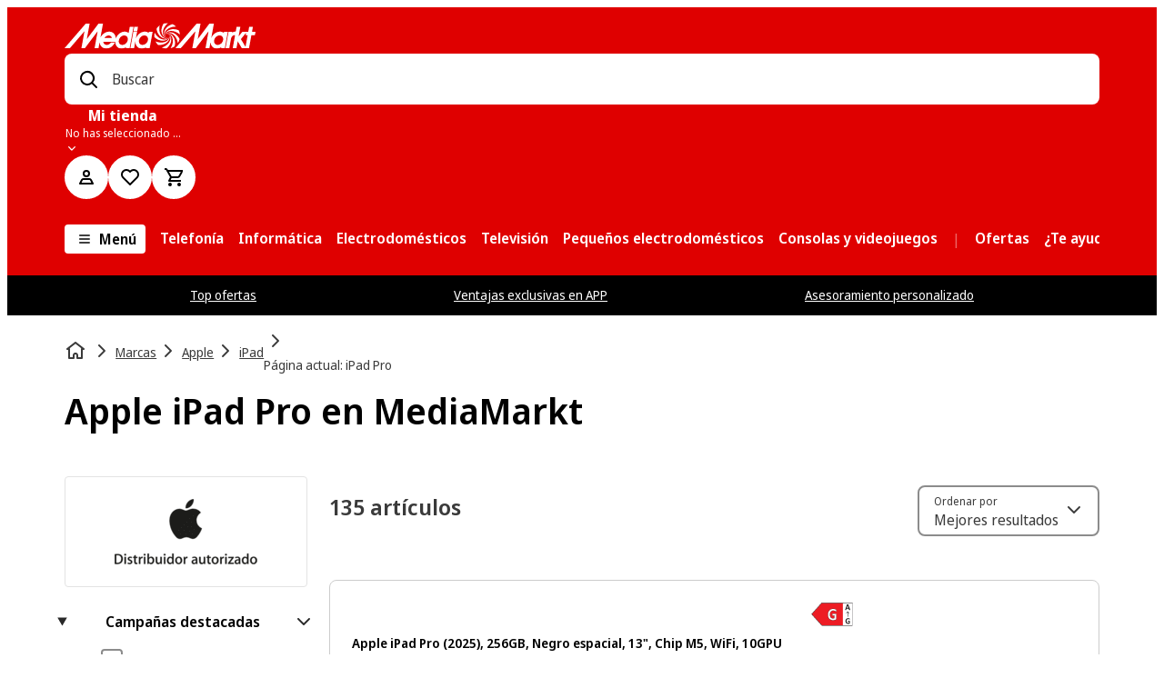

--- FILE ---
content_type: image/svg+xml
request_url: https://cms-images.mmst.eu/osyynfyvlyjc/CifHaqY0nB1mFHaZSmafy/7439747b2286cde358bbf778f4d44442/Sin_t%C3%83_tulo__8_.svg?q=80
body_size: 641
content:
<?xml version="1.0" encoding="utf-8"?>
<svg xmlns="http://www.w3.org/2000/svg" viewBox="0 0 500 500">
  <g fill="none" fill-rule="evenodd" transform="matrix(10.103454, 0, 0, 10.479055, -20.260662, 14.383675)" style="">
    <path d="M 51.272 20.39 C 51.272 33.733 40.256 44.55 26.666 44.55 C 13.076 44.55 2.06 33.733 2.06 20.39 L 17.439 20.39 L 17.439 24.5 C 19.692 21.985 22.985 20.39 26.666 20.39 C 32.535 20.39 37.435 24.428 38.663 29.826 C 40.778 27.243 42.045 23.963 42.045 20.39 L 51.272 20.39 Z M 47.981 23.41 L 44.867 23.41 C 43.408 31.98 35.811 38.508 26.666 38.508 C 23.269 38.508 20.52 35.805 20.52 32.469 C 20.52 29.134 23.269 26.434 26.666 26.434 C 30.063 26.434 32.817 29.056 32.817 32.469 C 32.817 33.136 32.68 33.766 32.478 34.366 C 33.704 33.873 34.846 33.221 35.892 32.451 C 35.892 27.466 31.76 23.411 26.666 23.411 C 21.57 23.411 17.439 27.466 17.439 32.469 C 17.439 37.472 21.57 41.529 26.666 41.529 C 37.513 41.529 46.51 33.655 47.981 23.409 L 47.981 23.41 Z M 14.363 23.41 L 5.381 23.41 C 6.356 30.085 10.485 35.754 16.259 38.892 C 15.065 37.03 14.364 34.833 14.364 32.47 L 14.363 32.47 L 14.363 23.41 Z M 26.666 29.45 C 24.967 29.45 23.59 30.801 23.59 32.469 C 23.59 34.137 24.967 35.489 26.666 35.489 C 28.365 35.489 29.742 34.137 29.742 32.469 C 29.742 30.801 28.365 29.449 26.666 29.449 L 26.666 29.45 Z M 35.893 15.11 L 35.893 18.13 L 17.439 18.13 L 17.439 15.11 L 35.893 15.11 Z M 34.355 3.78 C 37.752 3.78 40.507 6.485 40.507 9.82 L 40.507 12.84 L 37.431 12.84 L 37.431 9.82 C 37.431 8.153 36.054 6.8 34.355 6.8 C 34.081 6.8 33.818 6.847 33.565 6.913 C 34.053 7.78 34.354 8.76 34.354 9.82 L 34.354 12.84 L 31.28 12.84 L 31.28 9.82 C 31.28 8.153 29.903 6.8 28.204 6.8 L 28.204 12.84 L 25.128 12.84 L 25.128 6.8 C 23.429 6.8 22.052 8.153 22.052 9.82 L 22.052 12.84 L 18.977 12.84 L 18.977 9.82 C 18.977 8.76 19.279 7.78 19.767 6.914 C 19.514 6.848 19.251 6.801 18.978 6.801 C 17.278 6.801 15.902 8.153 15.902 9.821 L 15.902 12.841 L 12.826 12.841 L 12.826 9.821 C 12.826 6.485 15.58 3.781 18.978 3.781 C 20.105 3.781 21.16 4.087 22.07 4.609 C 22.974 4.096 24.01 3.781 25.128 3.781 C 25.651 3.781 26.148 3.865 26.633 3.986 C 27.136 3.856 27.66 3.781 28.204 3.781 C 29.33 3.781 30.37 4.099 31.278 4.617 C 32.186 4.098 33.229 3.781 34.355 3.781 L 34.355 3.78 Z M 27.338 -1.137 L 27.338 0.285 L 28.786 0.285 L 28.786 1.603 L 27.338 1.603 L 27.338 3.026 L 25.994 3.026 L 25.994 1.603 L 24.546 1.603 L 24.546 0.285 L 25.995 0.285 L 25.995 -1.137 L 27.338 -1.137 Z" style="fill: rgb(0, 0, 0);"/>
  </g>
</svg>

--- FILE ---
content_type: text/javascript
request_url: https://www.mediamarkt.es/assets/webmobile-pwa/cfa4048/libs_webmobile-pwa_upper-funnel_search_src_components_ActionBar_LoadableActionBar_ts-libs_web-155187.61eb1c7d27abd7b1f0b7.js
body_size: 24589
content:
try{let e="undefined"!=typeof window?window:"undefined"!=typeof global?global:"undefined"!=typeof globalThis?globalThis:"undefined"!=typeof self?self:{},t=(new e.Error).stack;t&&(e._sentryDebugIds=e._sentryDebugIds||{},e._sentryDebugIds[t]="284427e9-9012-462a-abcd-a44a039ce164",e._sentryDebugIdIdentifier="sentry-dbid-284427e9-9012-462a-abcd-a44a039ce164")}catch(e){}{let e="undefined"!=typeof window?window:"undefined"!=typeof global?global:"undefined"!=typeof globalThis?globalThis:"undefined"!=typeof self?self:{};e._sentryModuleMetadata=e._sentryModuleMetadata||{},e._sentryModuleMetadata[(new e.Error).stack]=Object.assign({},e._sentryModuleMetadata[(new e.Error).stack],{"_sentryBundlerPluginAppKey:@mms/webmobile-pwa":!0})}("undefined"!=typeof window?window:"undefined"!=typeof global?global:"undefined"!=typeof globalThis?globalThis:"undefined"!=typeof self?self:{}).SENTRY_RELEASE={id:"8.352.3"};(self.__LOADABLE_LOADED_CHUNKS__=self.__LOADABLE_LOADED_CHUNKS__||[]).push([["libs_webmobile-pwa_upper-funnel_search_src_components_ActionBar_LoadableActionBar_ts-libs_web-155187"],{8363:(e,t,n)=>{n.d(t,{n:()=>s});var r=n(63159);const s=(0,n(94504).U)({mmPaths:(0,r.jsx)("path",{d:"M19 11.5v1a.5.5 0 0 1-.5.5H13v5.5a.5.5 0 0 1-.5.5h-1a.5.5 0 0 1-.5-.5V13H5.5a.5.5 0 0 1-.5-.5v-1a.5.5 0 0 1 .5-.5H11V5.5a.5.5 0 0 1 .5-.5h1a.5.5 0 0 1 .5.5V11h5.5a.5.5 0 0 1 .5.5"}),sePaths:(0,r.jsx)("path",{transform:"scale(0.5, 0.5)",fillRule:"evenodd",d:"M22 10v12H10v4h12v12h4V26h12v-4H26V10z"})})},10595:(e,t,n)=>{n.d(t,{e:()=>x,t:()=>y});var r=n(11855),s=n(66912),a=n(89066),o=n(82725),i=n(34997),c=n(55037),l=n(38194),d=n(45944),u=n(61915),g=n(43686),h=n(44420),p=n(56205),m=n(88751),f=n(38609),b=n(35209);const y="V4",x=(e,t=!1)=>{const{brandParams:n,page:y,query:x=""}=e,v=Boolean((0,s.RQ)({path:d.SearchRoutes.Brand,end:!1})),{seoPath:S,campaignId:w}=(0,s.g)(),I=Boolean(S),A=Boolean(w),P=(0,s.zy)(),C=(0,o.UK)(),k=(0,b._)(x),T=(0,i.dU)(v||I||A||k||t),{criteoInputArgs:j}=T,{searchExperiment:R}=(0,l.f_)({query:x}),E=(0,c.d$)(),O=(0,h.w)(C,e,u.U2,R,P.pathname,j),L=(0,f.I)(),B=t||!((e,t)=>!!e&&(!!t||e.length>1&&!/^\*/.test(e)))(x,L),{data:{searchV4:M}={},loading:$,fetchMore:N}=(0,a.e1)({variables:{...E,...O},skip:B,...(0,g.xy)(),notifyOnNetworkStatusChange:!0}),_=(0,m.W)(y,N,T,$);(0,r.useEffect)((()=>{const e=M?._startPage??-1,t=M?._endPage??-1;B||$||!y||!M?.paging||e<=y&&t>=y||N({...(0,g.xy)(),variables:{page:y}})}),[B,$,y,N,M]);const D=n||M?.searchPage?(0,p.Z_)(n?["brand","category"]:["category"],M?.facets):M?.facets;return{data:{...M,facets:D},loading:$||!M&&!B,criteoStatus:_}}},10983:(e,t,n)=>{n.d(t,{v:()=>s});var r=n(43686);const s=e=>e.filter((e=>!e.adData)).slice(0,r.V4)},11852:(e,t,n)=>{n.d(t,{D:()=>a});var r=n(62557),s=n(45595);const a=(0,r.curry)(((e,t)=>(0,s.YW)({noResults:e,metaContent:t}).returnType().with({noResults:!1,metaContent:s.P.select()},r.identity).with({metaContent:""},{metaContent:s.P.nullish},(0,r.constant)("noindex")).with({metaContent:s.P.select()},(0,r.pipe)((0,r.split)(","),(0,r.without)(["index"]),(0,r.concat)("noindex"),r.uniq,(0,r.join)(","))).exhaustive()))},12044:(e,t,n)=>{n.d(t,{q:()=>r});const r=(0,n(45804).default)({resolved:{},chunkName:()=>"FinancingTable",isReady(e){const t=this.resolve(e);return!0===this.resolved[t]&&!!n.m[t]},importAsync:()=>n.e("FinancingTable").then(n.bind(n,5271)),requireAsync(e){const t=this.resolve(e);return this.resolved[t]=!1,this.importAsync(e).then((e=>(this.resolved[t]=!0,e)))},requireSync(e){const t=this.resolve(e);return n(t)},resolve:()=>5271},{resolveComponent:e=>e.FinancingTable})},18546:(e,t,n)=>{n.d(t,{G:()=>r});const r=(0,n(45804).default)({resolved:{},chunkName:()=>"CategoryZeroResultsView",isReady(e){const t=this.resolve(e);return!0===this.resolved[t]&&!!n.m[t]},importAsync:()=>n.e("CategoryZeroResultsView").then(n.bind(n,39546)),requireAsync(e){const t=this.resolve(e);return this.resolved[t]=!1,this.importAsync(e).then((e=>(this.resolved[t]=!0,e)))},requireSync(e){const t=this.resolve(e);return n(t)},resolve:()=>39546},{resolveComponent:e=>e.CategoryZeroResultsView})},18961:(e,t,n)=>{n.d(t,{$9:()=>y,WB:()=>b,Xy:()=>m,er:()=>p,wB:()=>f});var r=n(11855),s=n(94672),a=n(66912),o=n(82725),i=n(45944),c=n(43686),l=n(91629),d=n(8405),u=n(52),g=n(29279),h=n(35209),p=function(e){return e.Amount="amount",e.FullWidth="fullWidth",e}({});const m=(e,t)=>{const[n,s]=(0,r.useState)("fullWidth");return(0,r.useEffect)((()=>{e&&s("amount")}),[e,s]),(0,r.useEffect)((()=>{s("fullWidth")}),[t,s]),n},f=(0,r.createContext)(null),b=()=>{const e=(0,u.Sz)(),t=(0,o.UK)(),n=(0,g.w)(e),{searchPage:r,facets:p,campaigns:m,totalProducts:f,queryMeta:b,decorations:y}=n,x=(0,d.ug)(p),v=(0,h._)(e.query),S=v?"":e.query,w=b?.finalQuery||S,{t:I,i18n:A}=(0,s.B)(c.md),P=!!(0,a.RQ)({path:i.SearchRoutes.Seo,end:!0});return{isSEO:P,activeFilters:x,config:t,data:n,getTitle:(e="page",t=!1)=>{const n=(0,l.zP)(m);if(n)return n;const s=(0,l.wU)(y,"campaign_title");return s?`${s} ${I("categoryResults.categoryListHeadline",{count:f})}`:P&&r?.pageTitle?`${r.pageTitle} ${A.exists(`${c.md}:categoryResults.seoListHeadline`)?I("categoryResults.seoListHeadline",{count:f}):""}`:I(v||P?`searchResults.${e}.campaignTitle`:`searchResults.${e}.title`,{query:w,count:t?void 0:f})},searchPage:r,searchQuery:S,finalQuery:w,hasCampaign:v,t:I}},y=()=>(0,r.useContext)(f)},20664:(e,t,n)=>{n.d(t,{t:()=>Et});var r=n(63159),s=n(11855),a=n(66912),o=n(65484),i=n(52487),c=n(82725),l=n(34997),d=n(43292),u=n(17536),g=n(11955),h=n(67722),p=n(54326),m=n(45944),f=n(43997),b=n(84636),y=n(97982),x=n(96744),v=n(35782),S=n(24846),w=n(24910),I=n(43686),A=n(36024),P=n(50037),C=function(e){return e.TOP="top",e.MIDDLE="middle",e.BOTTOM1="bottom1",e.BOTTOM2="bottom2",e}({});const k={top:{adUnit:A.g.CATEGORY_LIST_TOP_BANNER,dimensions:P.PV,paddingBottom:{xxsScreen:"md"}},middle:{adUnit:A.g.CATEGORY_LIST_MIDDLE_BANNER,dimensions:P.PV},bottom1:{adUnit:A.g.CATEGORY_LIST_BOTTOM_BANNER_1,dimensions:P.zR,paddingBottom:{xxsScreen:"md"}},bottom2:{adUnit:A.g.CATEGORY_LIST_BOTTOM_BANNER_2,dimensions:P.zR,paddingBottom:{xxsScreen:"md"}}},T={top:{adUnit:A.g.SEARCH_TOP_BANNER,dimensions:P.PV,paddingBottom:{xxsScreen:"md"}},middle:{adUnit:A.g.SEARCH_MIDDLE_BANNER,dimensions:P.PV},bottom1:{adUnit:A.g.SEARCH_BOTTOM_BANNER_1,dimensions:P.zR,paddingBottom:{xxsScreen:"md"}},bottom2:{adUnit:A.g.SEARCH_BOTTOM_BANNER_2,dimensions:P.zR,paddingBottom:{xxsScreen:"md"}}},j=(e,t)=>({...e===o.Hn.Category?k[t]:T[t],context:e,page:e.toLowerCase(),position:t,bannerId:`${e}-adbanner-${t}`.toLowerCase()});var R=n(92518),E=n(46369),O=n(68272),L=n(37699),B=n(93973),M=n(88295),$=n.n(M),N=n(94672),_=n(71861),D=n(31545),V=n(45595),q=n(91002),F=n(86309),H=n(52);const W=()=>{const e=(0,s.useRef)({container:null,hasLoadedMore:!1,wasLoadMoreFocused:!1});return(0,s.useEffect)((()=>{if(!e.current.container)return;const t=new MutationObserver((t=>{if(!e.current.hasLoadedMore||!e.current.wasLoadMoreFocused)return;const n=t.flatMap((e=>Array.from(e.addedNodes))).filter((e=>e instanceof HTMLElement)).flatMap((e=>Array.from(e.querySelectorAll('a[data-test*="product-list-item"]'))));n.length>0&&(n[0].focus(),e.current.hasLoadedMore=!1)}));return t.observe(e.current.container,{childList:!0}),()=>t.disconnect()}),[]),e};var U=n(69663),z=n(16059),Q=n(82757);const K=(0,s.createContext)(void 0),Y=()=>(0,z.$)(K);function G({children:e}){const t=(0,Q.A)();return(0,r.jsx)(K.Provider,{value:t,children:e})}var X=n(31503),Z=n(91746),J=n(42236);const ee=Z.Ay.section.withConfig({componentId:"sc-ae27a9f0-0"})(["\n  display: flex;\n  flex-wrap: wrap;\n  gap: ",";\n  margin-block: ",";\n  scroll-margin-top: ",";\n\n  // this is a hack to adjust for the extra gap created by the Inview component\n  // which is necessary for EXP-905\n  > div:empty + * {\n    margin-block-start: ",";\n  }\n\n  > *:not(aside) {\n    display: flex;\n    flex-basis: 100%;\n\n    "," {\n      flex: 0 1 calc(50% - calc("," / 2));\n    }\n\n    "," {\n      flex-basis: 100%;\n    }\n  }\n\n  // mid product list google ad banner\n  [data-test='mms-search-customtag-placeholder'] {\n    flex-basis: 100%;\n  }\n\n  [data-test='mms-category-mid-list-carousel'] {\n    padding-block-end: 0;\n  }\n\n  aside {\n    flex-basis: 100%;\n  }\n\n  iframe {\n    max-width: 100%;\n  }\n"],(({theme:e})=>e.spacing.gap.wide),(({theme:e})=>e.spacing.base.md),(({theme:e})=>e.spacing.base.md),(({theme:e})=>`-${e.spacing.gap.wide}`),J.$.smScreen,(({theme:e})=>e.spacing.base.md),J.$.mdScreen);function te({children:e,loading:t=!1,paging:n,count:o,placementBeacons:d}){const u=(0,a.cq)(),{t:g}=(0,N.B)(I.md),{trackUiEvent:h}=(0,U.$)(),p=(0,H.Sz)(),{renderTurnstileComponent:b}=Y(),{isPlpWishlistCaptchaActive:y}=(0,c.UK)(),x=(n?.endPage||0)<(n?.pageCount||0),v=(n?.endPage||0)<(n?.maxPage||0),[S,w]=(0,_.Wx)({threshold:0,triggerOnce:!0}),{trackOnViewBeacon:A}=(0,l.vN)("placement",d),P=W();(0,s.useEffect)((()=>{!t&&w&&A()}),[t,w,A]);const C=(0,s.useCallback)((e=>{S(e),P.current.container!==e&&(P.current.container=e)}),[S,P]),k=t&&0===(e?.length??0),T=(0,D.B6)(m.ContentRoutes.PDP,u.location?.pathname||""),j=Math.min(n?.pageSize??0,(n?.totalProducts??0)-(n?.endPage??0)*(n?.pageSize??0)),R=k||"loading"===u.state&&!T,[E,O]=(0,s.useState)(!1);(0,s.useEffect)((()=>{t||O(!1)}),[t]);const{isActive:L,isOptimized:B,sendImpression:M}=function(){const{decision:e,clientReady:t,sendImpression:n}=(0,f.Si)(i.CN.EXP_1124),r=t&&e.enabled;return r?{isActive:r,isOptimized:"optimized_button"===e.variationKey,sendImpression:n}:{isActive:!1,isOptimized:!1,sendImpression:n}}(),z=L&&B,Q=e=>()=>{if(!n)return;const t="next"===e?n.endPage+1:n.startPage-1;P.current.wasLoadMoreFocused="mms-search-srp-loadmore"===document.activeElement?.getAttribute("data-test"),P.current.hasLoadedMore=!0;const r=()=>{p.loadPage(t),h({eventType:"paging-click",eventData:{label:g("next"===e?"searchResults.loadMoreProducts":"searchResults.loadPreviousProducts")}}),L&&M()};z?(O(!0),requestAnimationFrame((()=>{(0,s.startTransition)((()=>{r()}))}))):r()};return(0,r.jsxs)(r.Fragment,{children:[n?.startPage&&n.startPage>1&&(0,r.jsx)(q.e,{buttonLabel:g("searchResults.loadMore.previousProductsWithAmount",{amount:n.pageSize}),loadingText:g("searchResults.loadingMoreProducts"),errorMessage:g("searchResults.loadMoreProductsError"),testId:"mms-search-srp-loadprevious",variant:"secondary",state:t||E?"loading":"default",onClick:Q("prev")}),y?b():null,(0,r.jsxs)(ee,{id:I.WE,"data-test":k?"product-skeleton":I.my,ref:C,children:[R?(0,r.jsx)(X.s,{loading:!0}):null,e]}),x&&v&&(0,r.jsx)(q.e,{buttonLabel:g(`searchResults.loadMore.product${j>1?"s":""}WithAmount`,{amount:j}),loadingText:g("searchResults.loadingMoreProducts"),errorMessage:g("searchResults.loadMoreProductsError"),testId:"mms-search-srp-loadmore",variant:"secondary",text:g("searchResults.loadMore.paging",{count:o,total:n?.totalProducts}),state:t||E?"loading":"default",onClick:Q("next")}),(0,r.jsx)(F.z,{"aria-live":"polite",children:(0,V.YW)({loading:t,paging:n}).with({loading:!0},$()("")).with({loading:!1,paging:V.P.when((e=>"number"==typeof e?.startPage&&"number"==typeof e?.currentPage&&e.startPage!==e.currentPage))},(()=>g("searchResults.loadMore.success"))).otherwise($()(""))})]})}var ne=n(55432),re=n(8454);const se=({isSrpInstallmentInfoActive:e},t=!0)=>{const{isShowPlpAddToCartActive:n}=(0,c.UK)(),r=e??!0;if(!t)return{showAddToCartButton:n};const[s,a]=(0,f.Um)(i.dx.PLP_SRP_PRODUCT_CARD),{enabled:o,variables:l}=s,d=o&&a;return{showAddToCartButton:d?l.showAddToCartButton:n,showWishlistButton:!d||l.showWishlistButton,showReviews:!d||l.showReviews,showMainFeatures:!d||l.showMainFeatures,showFinancing:d?l.showFinancing:r,showComparison:!d||l.showComparison,showPickup:!d||l.showPickup}};var ae=n(30013),oe=n(38510),ie=n(36125);const ce=({searchResultItem:e,t,isDarkThemeActive:n,imageCliplisterBaseUrl:r,imageCliplisterApiId:s})=>{const{productAggregate:a,cofrProductAggregate:o}=e,i=a?.product?.featureImageId?(0,ie.Fp)({imageCliplisterBaseUrl:r,imageCliplisterApiId:s,assetId:a?.product?.featureImageId,options:{height:48,format:"png"}}):null,{productMainImage:c}=o?.cofrMediaAssetsFeature??{},l=c?.link,d=c?.altText??a?.product?.title??"";return{cofrProductAggregate:o,productImage:{src:(0,ie.u5)({assetUrl:l,width:320,height:320,withWhiteBackground:!n}),alt:d},featureAssetImage:{src:i?.src||"",alt:t("altPlaceholder")}}};function le({productId:e,listIndex:t}){const{isPlpWishlistCaptchaActive:n}=(0,c.UK)(),s=Y(),{trackingContext:a}=(0,U.$)();return e?(0,r.jsx)(re.qe,{productId:e,captcha:n?s:void 0,snackBarTestId:"mms-search-wishlist-notification",trackingData:{area:o.HI[a.pageType],origin:{listItemPosition:t+1,listLabel:"Search Results",listSource:"Search",listType:"Search"}},variant:"card",testId:{isOnWishListFalse:"mms-search-wishlist-unselected",isOnWishListTrue:"mms-search-wishlist-selected"}}):null}var de=n(15827),ue=n(21254),ge=n(86289),he=n(44525),pe=n(72844),me=n(63585),fe=n(63116),be=n(20943),ye=n(73143),xe=n(37079),ve=n(4829),Se=n(8314),we=n(98902),Ie=n(98019),Ae=n(92780),Pe=n(49867),Ce=n(82969),ke=n(81875),Te=n(89384),je=n(32736),Re=n(31570);const Ee=(0,Z.Ay)(Ce.p).withConfig({componentId:"sc-8c4237ce-0"})((({theme:e,isMobileContractHighlightActive:t,xsScreenShowInCardBody:n})=>(0,Z.AH)(["\n    width: 100%;\n    padding: "," 0;\n\n    ",";\n\n    "," {\n      height: ",";\n\n      padding: ",";\n\n      ","\n    }\n\n    ","\n    ","\n  "],e.spacing.base.xs,t&&(0,Z.AH)(["\n      background-color: ",";\n      border-radius: ",";\n      margin: ",";\n      padding: ",";\n    "],e[e.mode].color.infoSecondary,e.border.radius.size.xs,n?"0":e.spacing.base.xs,e.spacing.base.xs),J.$.mdScreen,t?"64px":"80px",(({theme:e})=>`0 ${t?e.spacing.base.sm:e.spacing.base.md}`),t&&(0,Z.AH)(["\n        margin: ",";\n      "],e.spacing.base.sm),!0===n&&(0,Z.AH)(["\n      margin-top: ",";\n      "," {\n        display: none;\n      }\n    "],e.spacing.base.xxs,J.$.smScreen),!1===n&&(0,Z.AH)(["\n      "," {\n        display: none;\n      }\n    "],J.$.maxSmScreen)))),Oe=Z.Ay.div.withConfig({componentId:"sc-8c4237ce-1"})(["\n  margin-right: ",";\n"],(({theme:e})=>e.spacing.base.xs)),Le=(0,Z.Ay)(Ce.p).withConfig({componentId:"sc-8c4237ce-2"})(["\n  align-items: flex-start;\n\n  "," {\n    align-items: center;\n    color: ",";\n    padding-right: ",";\n  }\n"],J.$.mdScreen,(({theme:e})=>e[e.mode].color.grey11),(({theme:e})=>e.spacing.base.md)),Be=(0,Z.Ay)(Ae.Z).withConfig({componentId:"sc-8c4237ce-3"})(["\n  display: flex;\n  align-items: center;\n\n  "," {\n    padding-right: ",";\n  }\n"],J.$.mdScreen,(({theme:e})=>e.spacing.base.md)),Me=(0,Z.Ay)(ke._).withConfig({componentId:"sc-8c4237ce-4"})(["\n  height: 46px;\n  width: 28px;\n  margin-left: ",";\n"],(({theme:e})=>e.spacing.base.xxs)),$e=(0,Z.Ay)(Ae.Z).withConfig({componentId:"sc-8c4237ce-5"})(["\n  "," {\n    padding-right: ",";\n    display: flex;\n    justify-content: space-between;\n    align-items: center;\n  }\n"],J.$.mdScreen,(({theme:e})=>e.spacing.base.sm)),Ne=(0,Z.Ay)(Te.h).withConfig({componentId:"sc-8c4237ce-6"})(["\n  "," {\n    color: ",";\n  }\n"],J.$.mdScreen,(({theme:e})=>e[e.mode].color.grey11)),_e=(0,Z.Ay)(we.I).withConfig({componentId:"sc-8c4237ce-7"})(["\n  margin-right: ",";\n"],(({theme:e})=>e.spacing.base.xxs)),De=(0,Z.Ay)(je.F).withConfig({componentId:"sc-8c4237ce-8"})(["\n  margin-bottom: 2px;\n  &::after {\n    bottom: -1px;\n  }\n"]),Ve=(0,Z.Ay)(Re.N).withConfig({componentId:"sc-8c4237ce-9"})((({theme:e,isMobileContractHighlightActive:t,reducedWhitespace:n})=>(0,Z.AH)(["\n    margin-left: ",";\n    ","\n  "],t?"42px":"20px",n?(0,Z.AH)(["\n          margin-top: ",";\n          "," {\n            margin-top: ",";\n          }\n        "],e.spacing.base.xxs,J.$.smScreen,e.spacing.base.xs):(0,Z.AH)(["\n          margin-top: ",";\n        "],e.spacing.base.xs)))),qe=(0,Z.Ay)(Te.h).withConfig({componentId:"sc-8c4237ce-10"})(["\n  font-size: ",";\n  margin-left: 20px;\n"],(({theme:e})=>e.font.size.xxs)),Fe=({proposition:e,handleOnClick:t,xsScreenShowInCardBody:n})=>{const{t:s}=(0,Pe.p)(),a=(0,re.cM)(),{amount:o}=(0,re.DQ)(e?.productId).getOriginalPrice()??{},i="MediaNL"===(0,c.vd)(),{isPlpMobileContractHighlightActive:l}=(0,c.UK)();if(!e)return null;const d=Math.floor(100*(1-e.productPrice/(o??1))),u=a(e.productPrice),g=a(e.monthlyPrice);return(0,r.jsxs)(Ee,{alignItems:{base:"flex-start",md:"center"},flexDirection:{base:"column",md:"row"},justifyContent:"space-between",isMobileContractHighlightActive:l,xsScreenShowInCardBody:n,children:[(0,r.jsxs)(Le,{children:[l?i?(0,r.jsx)(Oe,{children:(0,r.jsx)(Se.n,{count:`-${d}%`,colorVariant:"info",size:"small"})}):null:(0,r.jsx)(ve.X,{from:"mdScreen",children:(0,r.jsx)(_e,{height:"sm",width:"sm",children:(0,r.jsx)(ye.A,{})})}),(0,r.jsxs)($e,{children:[!l&&(0,r.jsx)(ve.X,{to:"smScreen",children:(0,r.jsxs)(Be,{children:[(0,r.jsx)(we.I,{height:"sm",width:"sm",children:(0,r.jsx)(xe.K,{})}),(0,r.jsx)(Me,{loading:Ie.a.Lazy,height:"46px",src:"/public/images/sim-card.png",alt:"sim card",errorMessage:s("image.error")})]})}),(0,r.jsx)(Ne,{variant:"extraSmall",children:`${s("whiteLabelShop.heading")} ${u} ${s("whiteLabelShop.providerText",{provider:e.provider,monthlyPrice:g})}`})]})]}),(0,r.jsx)(ve.X,{to:"smScreen",children:(0,r.jsxs)(Ae.Z,{flex:"0 0 auto",children:[(0,r.jsx)(De,{href:e.url,target:"_blank",onClick:n=>t(n,e),variant:"actionSmall",highlighted:!0,children:s("whiteLabelShop.cta")}),(0,r.jsx)(qe,{children:s("whiteLabelShop.legalNote")})]})}),(0,r.jsx)(ve.X,{from:"mdScreen",children:(0,r.jsx)(Ve,{inline:"inline-flex",variant:"extraSmall",href:e.url,target:"_blank",onClick:n=>t(n,e),isMobileContractHighlightActive:l,reducedWhitespace:n,children:s("whiteLabelShop.cta")})})]})};var He=n(16087),We=n(80043),Ue=n(85200),ze=n(43243);const Qe=({isWrapped:e,wrapper:t,children:n})=>(0,r.jsx)(r.Fragment,{children:e?t(n):n});var Ke=n(34447);const Ye=({productId:e,offerId:t,isSmallOnXsScreens:n=!1,showFinancing:s=!0})=>{const{isShowPlpAddToCartActive:a}=(0,c.UK)();return(0,r.jsx)(he.Lu,{size:n?{xxsScreen:"small",smScreen:"large"}:void 0,productId:e,offerId:t,forceLinksToButtons:!1,withDiscountLabel:!0,withInstallmentInfo:s,withShippingInfo:!0,withThirdPartyProviderInfo:a})};var Ge=n(90698),Xe=function(e){return e.SPONSORED="sponsored",e.AD="ad",e}({});const Ze=({sponsoringLabelType:e})=>{const{t}=(0,N.B)(["root","search"]),n=Boolean(e),s=e===Xe.AD?(0,ae.pk)(n,t):{isSponsored:n,label:t("search:productRow.presentedBy.label"),iconButtonAriaLabel:t("root:productRow.sponsoring.ariaLabel"),closeButtonAriaLabel:t("root:productRow.sponsoring.closeButtonAriaLabel")};return s?(0,r.jsx)(We.O.Sponsoring,{translations:{label:s.label,tooltip:{content:s.textWithoutLink||"",readMoreLink:s.readMoreLink,readMoreCopyText:s.readMoreText||"",ariaLabel:s.iconButtonAriaLabel,closeButtonAriaLabel:s.closeButtonAriaLabel}},portalId:Ge.G.SEARCH_MODAL_PORTAL,testId:"mms-plp-"+(e===Xe.AD?"sponsored":"presented")}):null};var Je=n(38040);const et=({product:e,sponsoringLabelType:t,children:n,target:a,onProductClick:o,testId:i,productRef:l,loading:d=!1,propositionData:u,contentsquareId:g})=>{const{productId:h,offerId:p}=e.cofrProductAggregate??{},{isExp1150Active:m}=(0,y.Iv)(),{t:f}=(0,N.B)([be.rT.ROOT,be.rT.SEARCH]),{isRefurbishedMP:b,isNewAndRefurbishedMP:x,isRetailWithRefurbishedAlternatives:v}=(0,pe.s)(h??null,{offerId:p??void 0}),S=(0,re.oD)(h).getComputedProps(),w=(S?.computedBadges??[])?.length>0,I=w||t,{isProductOfTypeMarketplace:A,productName:P}=(0,re.te)(h,{offerId:p??void 0})??{},{isPlpSrpArtificialScarcityLowStockActive:C,isSrpInstallmentInfoActive:k,isPlpMobileContractHighlightActive:T}=(0,c.UK)(),j=(0,r.jsx)(We.O.Title,{title:P||void 0,titleVariant:"small",limitLines:3}),R=A?{"data-cs-mask":!0}:{},{showReviews:E,showMainFeatures:O,showFinancing:L,showPickup:B}=se({isSrpInstallmentInfoActive:k}),M=u?.proposition?(0,r.jsx)(Fe,{proposition:u.proposition,handleOnClick:u.handleOnClick,xsScreenShowInCardBody:!1}):void 0,$=u?.proposition?(0,r.jsx)(Fe,{proposition:u.proposition,handleOnClick:u.handleOnClick,xsScreenShowInCardBody:!0}):void 0;return(0,r.jsxs)(Je.tD,{tag:"article",alignImage:!I,groupHasBadge:!1,grid:Ue.T.LIST,states:{elevationHover:2,isLoading:d},colorVariant:b?"sustainable":void 0,footer:M,isMobileContractHighlightActive:T,"data-cs-override-id":g,...R,children:[I?(0,r.jsxs)(We.O.Wrapper,{area:Ue.S.BADGES,hasReducedWhitespace:!0,children:[t?(0,r.jsx)(Ze,{sponsoringLabelType:t}):null,w&&S?(0,r.jsx)(Je.VS,{children:(0,r.jsx)(ue.i6,{computedProps:S,size:{xxsScreen:"small",smScreen:"large"}})}):null]}):null,(0,r.jsx)(Qe,{isWrapped:!0,wrapper:e=>(0,r.jsx)(We.O.Wrapper,{area:Ue.S.PRODUCTIMAGE,hasReducedWhitespace:!0,children:e}),children:(0,r.jsx)(We.O.ProductImage,{onClick:o,productLinkTo:a,src:e?.productImage?.src||"[data-uri]",alt:e?.productImage?.alt||"",featureLogo:{src:e.featureAssetImage?.src,alt:e.featureAssetImage?.alt||""},errorMessage:f("image.error")})}),(0,r.jsx)(We.O.Wrapper,{area:Ue.S.ENERGYEFFICIENCY,hasReducedWhitespace:!0,children:(0,r.jsx)(Ke.k,{productId:h,isSmallOnXsScreens:!0})}),a?(0,r.jsx)(Je.bv,{ref:l,isRouter:!0,href:a,testId:i,onClick:o,children:j}):(0,r.jsx)(Je.fR,{ref:l,"data-test":i,children:j}),(0,r.jsx)(We.O.Wrapper,{area:Ue.S.RATING,hasReducedWhitespace:!0,children:E?(0,r.jsxs)(Je.QW,{alignItems:"center",flexWrap:"wrap",children:[(0,r.jsx)(ze.h,{size:{smScreen:"xs"}}),(0,r.jsx)(re.Pb,{productId:h,offerId:p??void 0,variant:"card",showTooltip:!0,exp783HasTopPadding:!1})]}):null}),O?(0,r.jsx)(We.O.Wrapper,{area:Ue.S.FEATURELIST,hasReducedWhitespace:!0,children:(0,r.jsx)(re.gT,{productId:h,offerId:p??void 0})}):null,(0,r.jsxs)(We.O.Wrapper,{area:Ue.S.PRICE,hasReducedWhitespace:!0,children:[(0,r.jsx)(Ye,{productId:h,offerId:p??void 0,showFinancing:L,isSmallOnXsScreens:!0}),m&&h?(0,r.jsx)(Je.Ff,{children:(0,r.jsx)(He.s,{productId:h,exp1150TrackDetailsClick:!0})}):null]}),(0,r.jsxs)(We.O.Wrapper,{area:Ue.S.LABELSUSTAINABLE,hasReducedWhitespace:!0,children:[C?(0,r.jsx)(ge.zu,{productId:h,behaviorType:de.KlF.LOW_STOCK}):null,b?(0,r.jsxs)(s.Fragment,{children:[(0,r.jsx)(me.D3,{productId:h??null,offerId:p??void 0}),(0,r.jsx)(ze.h,{size:"xs"})]}):null]}),(0,r.jsxs)(We.O.Wrapper,{area:C||b?Ue.S.AVAILABILITY:Ue.S.LABELSUSTAINABLE,hasReducedWhitespace:!0,children:[(0,r.jsx)(Je.TQ,{colorPalette:"base"}),(0,r.jsx)(he.Dz,{productId:h,offerId:p??void 0,withCrossAvailabilityFeature:!0,withDeliveryLocationSourcingFeature:!0,showPickup:B,hasReducedWhitespace:!0}),x||v?(0,r.jsxs)(s.Fragment,{children:[(0,r.jsx)(ze.h,{size:"sm"}),(0,r.jsx)(fe.C,{productId:h,offerId:p??void 0})]}):null,$]}),n]})},tt=Z.Ay.div.withConfig({componentId:"sc-725386aa-0"})(["\n  "," {\n    display: none;\n  }\n  margin-block-start: ",";\n  grid-area: ",";\n"],J.$.mdScreen,(({theme:e})=>e.spacing.base.sm),Ue.S.BASKET),nt=Z.Ay.div.withConfig({componentId:"sc-725386aa-1"})(["\n  display: none;\n  "," {\n    display: block;\n  }\n  margin-block-start: ",";\n  grid-area: ",";\n"],J.$.mdScreen,(({theme:e})=>e.spacing.base.sm),Ue.S.BASKET),rt=e=>(0,r.jsxs)(r.Fragment,{children:[(0,r.jsx)(tt,{children:(0,r.jsx)(re.NQ,{...e,buttonProps:{id:e.productId??void 0,isIconOnly:!0}})}),(0,r.jsx)(nt,{children:(0,r.jsx)(re.NQ,{...e,buttonProps:{id:e.productId??void 0}})})]});var st=n(45141),at=n(15357),ot=n(14006),it=n(17825),ct=n(92019);const lt={[o.bO.search]:"Search | Search Quality",[o.bO.plp]:"Product List | Product List Quality",[o.bO.brand]:"Brand | Brand Quality"},dt={[o.bO.search]:"Search",[o.bO.plp]:"Product List",[o.bO.brand]:"Brand"},ut={[o.bO.search]:"Search Results",[o.bO.plp]:"Product List",[o.bO.brand]:"Brand"},gt=e=>{const{pageType:t,query:n,categoryId:r,sortItems:s}=e,a=s?.find((e=>e.selected)),i=a?`${a.description} ${a.order}`:"N/A";return t===o.bO.search?`sort: ${i} | searchterm: ${n||"N/A"}`:`sort: ${i} | category: ${r||"N/A"}`},ht=(e,t)=>({category:lt[e],action:o.QO.MRR,label:"",value:Math.round(1/(t+1)*1e4)}),pt=(e,t)=>({category:lt[e],action:o.QO.ClickedPosition,label:"",value:t+1});var mt=n(46744);const{dispatchCustomEvent:ft,useCustomEventListener:bt}=(0,ot.f)();function yt(){const{usePerfPaneMeasureEffects:e,PerfPaneMarkRenderNull:t}=(0,b.vO)({name:"ProductListItemTrackOnClickEventListener",noWarning:!0}),n=(0,re.Pk)(),s=(0,re.vp)(),a=(0,it.q)(),i=(0,re.Dq)(),{categoryId:c,localStore:l,pageType:d,query:u,sortItems:g,totalProducts:h}=(0,ct.Mr)();return bt("product-list-item.click")(((e,{adData:t,decorations:r,listPosition:p,offerId:m,productId:f})=>{const b=s(f,{offerId:m});if(b?.isRelevantOfferAFallback){const e=m!==(b._loggingBestRefurbishedOfferId??void 0),t=b._loggingRelevantOfferId===b.defaultOfferId,r=e||t,s={offerId:m,bestRefurbishedOfferId:b._loggingBestRefurbishedOfferId,defaultOfferId:b?.defaultOfferId};n({logTitle:"cofr refurbished 2.1 fallback click: "+(r?"[CONSISTENT]":`[INCONSISTENT: ${m} > ${b._loggingBestRefurbishedOfferId}]`),productId:f,cofrData:{...s,offerId:b?._loggingRelevantOfferId},legacyData:{...s,offerId:m}})}const y={listItemsTotal:h,listLabel:ut[d],listProperties:gt({categoryId:c,pageType:d,query:u,sortItems:g}),listSource:"Search",listType:dt[d]},{_strictlyTypedTrackableProduct:x}=a(f,{offerId:m})??{};(0,st.Y4)({pageType:d,eventInfo:{action:o.QO.ProductClick,category:"Enhanced Ecommerce",label:[x?.brand||"N/A",x?.id||"N/A",x?.name||"N/A"].join(" | ")},listAction:{action:o.Eo.click,lists:[{products:[{...(0,mt.Z)(f,m,t,r,a,p,l??{},y)}]}]},currencyCode:i(f).getOriginalPrice()?.currency??"N/A"}),(0,at.qX)({pageType:d,eventInfo:ht(d,p)}),(0,at.qX)({pageType:d,eventInfo:pt(d,p)})})),e(),(0,r.jsx)(t,{})}function xt(e){const{productId:t,offerId:n}=e.product.cofrProductAggregate??{},{usePerfPaneMeasureEffects:a,PerfPaneMarkRenderNull:i,PerfPaneMarkRenderStart:d,PerfPaneMarkRenderEnd:u}=(0,b.vO)({name:`ProductListItem:${t}`,maxKnownRerenders:8}),g=(0,Z.DP)(),{t:h}=(0,N.B)(I.md),{trackingContext:p}=(0,U.$)(),m=o.HI[p.pageType],{product:f,loading:y,listIndex:x}=e,{adData:v,decorations:S}=f,{breadcrumbs:w,isProductOfTypeMarketplace:A,isRelevantOfferAFallback:P,productName:C,urlRelative:k}=(0,re.te)(t,{offerId:n??void 0})??{},T=S?.includes("SPONSORED"),j=Boolean(v),R=T?Xe.SPONSORED:j?Xe.AD:void 0,{isPlpMobileContractActive:E,mobileContractCategories:O,assets:{imageCliplisterApiId:L,imageCliplisterBaseUrl:B}}=(0,c.UK)(),M="dark"===g?.mode,$=(0,s.useRef)(null),{trackOnViewBeacon:D,trackOnClickBeacon:V}=(0,l.vN)("product",v);(0,s.useEffect)((()=>{if($.current){const e=(0,_.lB)($.current,(t=>{!y&&t&&(D(),e())}),{threshold:.5});return()=>{e&&e()}}}),[y,D]);const q=ce({searchResultItem:f,t:h,isDarkThemeActive:M,imageCliplisterBaseUrl:B,imageCliplisterApiId:L}),F=(0,ae.ed)(O,w),H=E&&F,W=(0,oe.U)(t??null,H),{showAddToCartButton:z,showWishlistButton:Q,showComparison:K}=se({});return a(),C&&t?(0,r.jsxs)(r.Fragment,{children:[(0,r.jsx)(d,{}),(0,r.jsx)(et,{testId:A?"product-list-item-link_mp":"product-list-item-link",productRef:$,onProductClick:e=>{y?e.preventDefault():t&&(ft("product-list-item.click",[e,{adData:v,decorations:S,listPosition:x,offerId:n??void 0,productId:t}]),V())},target:k||void 0,product:q,sponsoringLabelType:R,propositionData:W,contentsquareId:v?`mms-sponsored-product-card-${x}`:void 0,children:f?(0,r.jsxs)(r.Fragment,{children:[K&&!n?(0,r.jsx)(ne.mc,{id:`srp-entry-point-a2c-${t}`,productId:t,variant:"productCard",area:m}):null,Q&&!n?(0,r.jsx)(le,{productId:t,listIndex:x}):null,z&&!P?(0,r.jsx)(rt,{productId:t,offerId:n??void 0,trackingData:{area:m,index:x,origin:{type:"list",listItemPosition:x+1,listLabel:"Search Results",listSource:"Search",listType:"Search"}}}):null]}):null}),(0,r.jsx)(u,{})]}):(0,r.jsx)(i,{})}var vt=n(94013),St=n(35947);const wt=(0,s.lazy)((()=>Promise.all([n.e("libs_webmobile-pwa_shared_feature-article-collection_src_ArticleCollection_Article_Article_tsx"),n.e("mms-webmobile-pwa-shared-feature-article-collection")]).then(n.bind(n,16285)).then((({ArticleCollection:e})=>({default:e}))))),It=(0,s.lazy)((()=>Promise.resolve().then(n.bind(n,93973)).then((({TeaserCarouselSection:e})=>({default:e})))));function At({srpSubContent:e}){const t=(0,R.oh)(),n=!!e,{outlet:{currentLanguage:a}}=(0,c.UK)(),i=t?.subContentV3||e;return i?(0,r.jsx)(r.Fragment,{children:i?.map((e=>{if(!e)return null;switch(e.__typename){case"GraphqlHomeTeaser":return(0,r.jsx)(s.Suspense,{fallback:(0,r.jsx)(St.G,{heightLg:500,heightSm:550}),children:(0,r.jsx)(It,{carousel:e,context:n?o.Hn.Search:o.Hn.Category,testId:n?"mms-search-carousel":"mms-category-bottom-carousel"})},e.title?.[0]?.text);case"GraphqlEditorialPageArticleSection":return(0,r.jsx)(s.Suspense,{fallback:(0,r.jsx)(St.G,{heightLg:225,heightMd:200,heightSm:180}),children:(0,r.jsx)(wt,{...(0,vt.x)(e,a)})},e.id);default:return null}}))}):null}var Pt=n(59616),Ct=n(96396),kt=n(12044);function Tt({searchResultItems:e}){const t=(0,c.UK)(),n=(0,re.Dq)();if(!t.isSrpInstallmentInfoActive||!t.isSrpTableActive||t.isInstallmentsV2Active)return null;const s=e.filter((e=>!n(e.cofrProductAggregate?.productId).getOriginalPrice()?.isProductOfTypeMarketplace)).map((e=>n(e.cofrProductAggregate?.productId).getOriginalPrice()?.amount)).filter(Pt.G);return(0,r.jsx)(b.Vx,{whenVisible:!0,children:(0,r.jsx)(Ct.t,{Fallback:Ct.G,children:(0,r.jsx)(kt.q,{prices:s})})})}var jt=n(39024);const Rt=(0,Z.Ay)(jt.xA).withConfig({componentId:"sc-4ff60ce-0"})(["\n  ","\n"],(({withMarginTop:e,theme:t})=>`\n    margin-top: ${e?t.spacing.base.xl:0};\n  `));function Et({data:e,content:t,gptTargeting:n,finalQuery:A,page:P,isCategoryPage:k,topCarousel:T,hasError:M}){const{usePerfPaneMeasureEffects:$,PerfPaneMarkRenderStart:N,PerfPaneMarkRenderEnd:_}=(0,b.vO)({name:"ProductListContainer",maxKnownRerenders:5}),{criteoPlacementBeacons:D,paging:V,products:q,loading:F}=e,H=(0,c.UK)(),{isShowcaseSBAActive:W,isShowcaseSBASearchActive:U,isSearchFlagshipSBAActive:z,isSearchAdditionalRmPlacementActive:Q,isCustomTagSABActive:K}=H,{isExp1150BVariant:Y}=(0,y.Iv)(),X=(0,p.j)(),Z=Boolean((0,a.RQ)({path:m.SearchRoutes.Brand,end:!1})),J=Boolean((0,a.RQ)(m.SearchRoutes.Results)),ee=Boolean((0,a.RQ)(m.SearchRoutes.Promo)),ne=Boolean((0,a.RQ)(m.SearchRoutes.Seo)),{content:re}=(0,R.L5)(P?.id),{categoryShowcaseFlatTeaser:se}=(0,h.GC)(re),[ae,oe]=(0,f.Um)(i.CN.EXP_902,!J),[ie,ce]=(0,f.Um)(i.CN.EXP_1026),{enabled:le,variationKey:de}=ie,ue=ne||ee,ge=ae.enabled&&"control"===ae.variationKey,he=!1===ae.enabled,pe=!Z&&!ue&&(W&&k||oe&&ge||J&&U&&he),me=Z||ue,{fallbackBanner:fe}=(0,h.PE)(Boolean(re?.showcaseFallbackBanner)||!pe),be=W&&k||U&&J,ye=ce&&le&&"spotlight"===de,xe=(0,s.useRef)(1===V?.startPage),ve=(0,s.useRef)(q.length-1),Se=!Z&&!ue&&z&&xe.current,we=k?o.Hn.Category:o.Hn.Search,{trackingMeta:Ie,queryParams:Ae}=(0,E.an)({skipMidBranding:!Q,isExp1026Active:ye});return 1===V?.currentPage&&(ve.current=q.length-1),(0,l.vN)("product",q[4]?.adData),$(),(0,r.jsxs)(r.Fragment,{children:[(0,r.jsx)(N,{}),Y?(0,r.jsx)(x.q,{}):null,(0,r.jsx)(B.TeaserTrack,{}),T&&!pe?(0,r.jsx)(B.TeaserCarouselSection,{carousel:T,context:we,testId:"mms-category-top-carousel"}):null,K&&!me?(0,r.jsx)(d.t,{targeting:n}):null,pe?(0,r.jsx)(h.xC,{config:{withFallback:!0},queryParams:Ae,trackingMeta:Ie,fallback:{banner:(0,h.bM)(re?.showcaseFallbackBanner??fe),carousel:se||void 0}}):null,(0,r.jsx)(G,{children:(0,r.jsx)(te,{paging:V||void 0,loading:F,count:q.length,"data-test":k?"mms-search-category-productlist":"mms-search-srp-productlist",placementBeacons:D,children:q.map(((e,t)=>(0,r.jsxs)(s.Fragment,{children:[T&&pe&&t===I.dW?(0,r.jsx)(B.TeaserCarouselSection,{carousel:T,context:we,testId:"mms-category-mid-list-carousel"}):null,(0,r.jsx)(b.Vx,{whenVisible:!0,forceRender:X||t<(1===V?.currentPage?3:q.length-I.V4+3),children:(0,r.jsx)(xt,{product:e,listIndex:t},`${e.cofrProductAggregate?.productId}-product-list-item`)}),t===I.bQ?(0,r.jsx)(u.h,{pageType:"sab",master:be,skip:me,children:(0,r.jsx)(b.Vx,{whenVisible:!0,placeholderName:"mms-search-customtag-placeholder",children:(0,s.createElement)(g.C,{...j(we,C.MIDDLE),key:`search-customtag-index-${I.bQ}`})})}):null,t===I.YC&&"pos_5"===ae.variationKey&&J?(0,r.jsx)(h.xC,{queryParams:Ae,trackingMeta:Ie}):null,t===I.hn&&Q&&Se?(0,r.jsx)(h.xC,{config:{position:"mid"},queryParams:Ae,trackingMeta:Ie}):null,Se&&t===ve.current?(0,r.jsx)(h.xC,{config:{position:"bottom"},queryParams:Ae,trackingMeta:Ie}):null]},`${e.cofrProductAggregate?.productId??""}-${e._fromPage??1}`)))})}),(0,r.jsx)(yt,{}),(0,r.jsx)(u.h,{pageType:"sab",skip:me,children:(0,r.jsx)(b.Vx,{whenVisible:!0,children:(0,r.jsx)(Rt,{withMarginTop:(V?.pageCount??0)>1,noPadding:!0,children:(0,r.jsxs)(S.f,{noMargin:!0,children:[(0,r.jsx)(w.f,{justify:"center",md:6,children:(0,r.jsx)(g.C,{...j(we,C.BOTTOM1)})}),(0,r.jsx)(w.f,{justify:"center",md:6,children:(0,r.jsx)(g.C,{...j(we,C.BOTTOM2)})})]})},"search-customtag-bottom")})}),M?(0,r.jsx)(O._,{}):null,(0,r.jsx)(b.Vx,{whenVisible:!0,cache:!0,children:(0,r.jsx)(At,{srpSubContent:t?.subContentV3},"search-product-list-sub-content")}),!k&&!ne&&(0,r.jsx)(b.Vx,{whenVisible:!0,children:(0,r.jsx)(L.B,{query:A,products:q},"search-product-list-recommendations")}),(0,r.jsx)(Tt,{searchResultItems:q}),k?(0,r.jsx)(v.YV,{id:P?.id,filters:P?.filters}):(0,r.jsx)(v.oU,{query:A}),(0,r.jsx)(_,{})]})}},29279:(e,t,n)=>{n.d(t,{w:()=>s});var r=n(10595);const s=(e,t=!1)=>{const{data:n,loading:s,criteoStatus:a}=(0,r.e)(e,t);return{criteoStatus:a,loading:s,products:n?.products??[],totalProducts:n?.totalProducts??-1,facets:n?.facets??[],sortItems:n?.sortItems??[],searchParamsStr:n?.searchParamsStr,paging:{...n?.paging,totalProducts:n?.totalProducts??0,startPage:n?._startPage??1,endPage:n?._endPage??1},queryMeta:n?.meta,campaigns:n?.campaigns??[],searchPage:n?.searchPage??void 0,decorations:n?.decorations??[],criteoPlacementBeacons:n?.placementBeacons,vectorSearch:n?.vectorSearch??[]}}},29669:(e,t,n)=>{n.d(t,{U:()=>i});var r=n(63159),s=n(18546),a=n(50842),o=n(55678);function i({isCategory:e=!1,...t}){return(0,r.jsx)(o.io,{children:e?(0,r.jsx)(s.G,{...t}):(0,r.jsx)(a.G,{...t})})}},31503:(e,t,n)=>{n.d(t,{s:()=>r});const r=(0,n(45804).default)({resolved:{},chunkName:()=>"ProductSkeletons",isReady(e){const t=this.resolve(e);return!0===this.resolved[t]&&!!n.m[t]},importAsync:()=>n.e("ProductSkeletons").then(n.bind(n,82771)),requireAsync(e){const t=this.resolve(e);return this.resolved[t]=!1,this.importAsync(e).then((e=>(this.resolved[t]=!0,e)))},requireSync(e){const t=this.resolve(e);return n(t)},resolve:()=>82771},{ssr:!1,resolveComponent:e=>e.ProductSkeletons})},34447:(e,t,n)=>{n.d(t,{k:()=>o});var r=n(63159),s=n(17670),a=n(8454);const o=({productId:e,isSmallOnXsScreens:t=!1})=>{const n=(0,a.jk)(e).getComputedProps();if(!n)return;const o={xxsScreen:t?"small":"large",smScreen:t?"large":void 0,mdScreen:"extraLarge"};return(0,r.jsx)(s.X,{size:o,computedProps:n})}},35209:(e,t,n)=>{n.d(t,{_:()=>i});var r=n(58902),s=n(66912),a=n(45944),o=n(91629);const i=e=>{const t=(0,s.zy)(),n=(0,r.parse)(t.search);return!!(0,s.RQ)({path:a.SearchRoutes.Promo,end:!0})||(0,o.ss)(e)||"true"===n?.campaign}},35947:(e,t,n)=>{n.d(t,{G:()=>a});var r=n(91746),s=n(42236);const a=r.Ay.div.withConfig({componentId:"sc-d949c759-0"})(["\n  ","\n  ","\n  ","\n"],(({heightSm:e})=>e&&(0,r.AH)(["\n      height: ","px;\n    "],e)),(({heightMd:e})=>e&&(0,r.AH)(["\n      "," {\n        height: ","px;\n      }\n    "],s.$.mdScreen,e)),(({heightLg:e})=>e&&(0,r.AH)(["\n      "," {\n        height: ","px;\n      }\n    "],s.$.lgScreen,e)))},37699:(e,t,n)=>{n.d(t,{B:()=>r});const r=(0,n(45804).default)({resolved:{},chunkName:()=>"SearchRecommendations",isReady(e){const t=this.resolve(e);return!0===this.resolved[t]&&!!n.m[t]},importAsync:()=>n.e("SearchRecommendations").then(n.bind(n,9877)),requireAsync(e){const t=this.resolve(e);return this.resolved[t]=!1,this.importAsync(e).then((e=>(this.resolved[t]=!0,e)))},requireSync(e){const t=this.resolve(e);return n(t)},resolve:()=>9877},{resolveComponent:e=>e.MemoizedSearchRecommendations})},38040:(e,t,n)=>{n.d(t,{Ff:()=>f,QW:()=>m,TQ:()=>b,VS:()=>p,bv:()=>u,fR:()=>g,tD:()=>h});var r=n(91746),s=n(31570),a=n(85200),o=n(80043),i=n(93091),c=n(42236),l=n(82969),d=n(5307);const u=(0,r.Ay)(s.N).withConfig({componentId:"sc-542ccbab-0"})(["\n  grid-area: ",";\n"],a.S.TITLE),g=r.Ay.span.withConfig({componentId:"sc-542ccbab-1"})(["\n  grid-area: ",";\n"],a.S.TITLE),h=(0,r.Ay)(o.O).withConfig({componentId:"sc-542ccbab-2"})((({theme:e,alignImage:t})=>(0,r.AH)(["\n      position: relative;\n      height: auto;\n      &:hover {\n        border-color: ",";\n      }\n      "," {\n        padding: 0;\n      }\n      @media (min-width: ","px) and (max-width: ","px) {\n        padding-block-start: ",";\n      }\n    "],(0,i.w)(e).color.variant.default.border,c.$.maxSmScreen,e.breakpoints.smScreen,e.breakpoints.mdScreen,t?e.spacing.base.xl:0))),p=r.Ay.div.withConfig({componentId:"sc-542ccbab-3"})(["\n  ","\n"],(({theme:e})=>(0,r.AH)(["\n    "," {\n      margin-inline: ",";\n    }\n  "],c.$.maxSmScreen,e.spacing.base.xs))),m=(0,r.Ay)(l.p).withConfig({componentId:"sc-542ccbab-4"})((({theme:e})=>(0,r.AH)(["\n    padding-top: ",";\n    "," {\n      padding-top: ",";\n    }\n  "],e.spacing.base.xs,c.$.maxSmScreen,e.spacing.base.xxs))),f=r.Ay.div.withConfig({componentId:"sc-542ccbab-8"})(["\n  ","\n"],(({theme:e})=>(0,r.AH)(["\n    margin-top: ",";\n  "],e.spacing.base.xs))),b=(0,r.Ay)(d.c).withConfig({componentId:"sc-542ccbab-9"})((({theme:e})=>(0,r.AH)(["\n    margin-block: ",";\n    "," {\n      display: none;\n    }\n  "],e.spacing.base.xs,c.$.smScreen)))},38609:(e,t,n)=>{n.d(t,{I:()=>a});var r=n(66912),s=n(83785);const a=()=>{const e=(0,r.zy)();return Boolean((0,s.DE)(e.pathname))}},43292:(e,t,n)=>{n.d(t,{t:()=>a});var r=n(11855),s=n(48433);const a=({targeting:e={}})=>{const t=JSON.stringify(e);return(0,r.useEffect)((()=>{const e=(0,s.C)(),n=Object.entries(JSON.parse(t));n.length&&(n.forEach((([t,n])=>{t&&n&&e.cmd.push((()=>e.pubads().setTargeting(t,n)))})),e.cmd.push((()=>{const t=e.pubads().getSlots();t?.length&&e.pubads().refresh()})))}),[t]),null}},46369:(e,t,n)=>{n.d(t,{an:()=>l});var r=n(11855),s=n(45595),a=n(65484),o=n(34997),i=n(67722),c=n(52);const l=({placement:e,skipMidBranding:t,isExp1026Active:n})=>{const{filters:l,query:d,isCategory:u,id:g}=(0,c.Sz)(),h=(0,o.Y2)(),p=l?"string"==typeof l?l:l.join(","):"undefined",m=(0,r.useMemo)((()=>(0,i.HE)(p)),[p]),f=u?{context:a.Hn.Category,criteoTerm:g||""}:{context:a.Hn.Search,criteoTerm:d||""},b={filters:m,placementId:(0,s.YW)({skipMidBranding:t,isExp1026Active:n}).with({skipMidBranding:!0,isExp1026Active:!0},(()=>`${h}-topBranding|${h}-bottomBranding|${h}-bottomVideoBranding`)).with({skipMidBranding:!0},(()=>`${h}-topBranding|${h}-bottomBranding`)).with({isExp1026Active:!1},(()=>`${h}-topBranding|${h}-midBranding|${h}-bottomBranding`)).otherwise((()=>function(e,t){if(t)return`${e}-${t}`}(h,e))),pageId:h,eventType:u?"viewCategory":"viewSearchResult",...u?{category:g||""}:{keywords:d||""}};return{trackingMeta:f,queryParams:b}}},46744:(e,t,n)=>{n.d(t,{Z:()=>s});const r=(e,t)=>t?.includes("SPONSORED")||e?{isPushed:e?"sponsored | AdServer | Criteo":"sponsored | SearchEngine | Solr"}:{},s=(e,t,n,s,a,o,i,c,l)=>({...a(e,{offerId:t,exp1150TrackYoureko:l})?._strictlyTypedTrackableProduct??{categoryLevel1:void 0,categoryLevel2:void 0,categoryLevel3:void 0,categoryLevel4:void 0},localStoreId:String(i.localStoreId),localStoreName:i.localStoreName??void 0,...r(n,s),_origin:{listItemPosition:o+1,...c}})},47782:(e,t,n)=>{n.d(t,{Vz:()=>d,gb:()=>g});var r=n(62557),s=n(45595),a=n(65484),o=n(15357),i=n(43686),c=n(8405);const l={1:"1 Stars & more",2:"2 Stars & more",3:"3 Stars & more",4:"4 Stars & more",5:"5 Stars"};function d(e,t){return"customerratingNoDec"===t.associatedFieldName||(0,c.BB)(e)?l[t.name]:t?.name??""}function u(e){const{facet:t,element:n,changePayload:o}=e,l=(0,c.rt)(t),{elements:d,selectedElements:u,filterStyle:g}=l,h=((e,t)=>n=>(0,s.YW)({facet:e,elementEvent:t,elementSeo:n}).with({facet:{filterStyle:i.bj.INTERVAL},elementEvent:{selected:!0}},(({facet:e})=>`${e.name} | all`)).with({facet:{filterStyle:i.bj.MULTISELECT},elementEvent:{selected:!0,associatedFieldName:"customerratingNoDec"}},(({facet:e})=>`${e.name} | all`)).with({facet:{name:s.P.string},elementSeo:{name:s.P.string,position:s.P.number}},(({facet:e,elementSeo:t})=>`${e.name} | ${t?.name} | ${t?.position}`)).with({facet:{name:s.P.string},elementEvent:{name:s.P.string}},(({facet:e,elementEvent:t})=>`${e.name} | ${t.name}`)).with({facet:{name:s.P.string}},(({facet:e})=>`${e.name} | ${a.QO.Unknown}`)).otherwise((0,r.constant)(`${a.QO.Unknown} | ${a.QO.Unknown}`)))(l,n);return{action:(0,s.YW)({filterStyle:g||void 0,elementEvent:n}).with({filterStyle:i.bj.MULTISELECT,elementEvent:{selected:!0}},{filterStyle:i.bj.INTERVAL,elementEvent:{selected:!0}},(0,r.constant)(a.QO.Deselect)).with({filterStyle:i.bj.MULTISELECT,elementEvent:{selected:!1}},{filterStyle:i.bj.INTERVAL,elementEvent:{selected:!1}},{filterStyle:i.bj.SLIDER},(0,r.constant)(a.QO.Select)).with({filterStyle:s.P.when((0,r.includes)(r.__,(0,r.values)(i.bj)))},(0,r.constant)(a.QO.Click)).otherwise((0,r.constant)(a.QO.Unknown)),label:(0,s.YW)({facet:l,elementEvent:n,changePayload:o}).with({facet:{filterStyle:i.bj.SLIDER},changePayload:s.P.select(s.P.nonNullable)},(e=>(0,s.YW)(e).with({eventName:"min",values:[s.P.select(s.P.number),s.P.number]},(e=>h({name:e.toString(),position:1,selected:!0}))).with({eventName:"max",values:[s.P.number,s.P.select(s.P.number)]},(e=>h({name:e.toString(),position:2,selected:!0}))).with({eventName:"minmax",values:s.P.select([s.P.number,s.P.number])},(([e,t])=>h({name:`${e.toString()} - ${t.toString()}`,position:12,selected:!0}))).otherwise((()=>h(void 0))))).with({elementEvent:{name:s.P.select(s.P.string)}},(e=>h((0,r.find)({name:e},u.concat(d))))).otherwise((()=>h(void 0)))}}const g=(e,t)=>{const{pageType:n}=e,r=function(e){const{changePayload:t}=e;if(t?.changeMethod)return{variant:t?.changeMethod}}(t),s=function(e,t){return{category:`${a.HI[e]} | Facet`,...u(t)}}(n,t);(0,o.qX)({pageType:n,eventInfo:s,layout:r})}},50842:(e,t,n)=>{n.d(t,{G:()=>r});const r=(0,n(45804).default)({resolved:{},chunkName:()=>"SearchZeroResultsView",isReady(e){const t=this.resolve(e);return!0===this.resolved[t]&&!!n.m[t]},importAsync:()=>n.e("SearchZeroResultsView").then(n.bind(n,81210)),requireAsync(e){const t=this.resolve(e);return this.resolved[t]=!1,this.importAsync(e).then((e=>(this.resolved[t]=!0,e)))},requireSync(e){const t=this.resolve(e);return n(t)},resolve:()=>81210},{resolveComponent:e=>e.SearchZeroResultsView})},53499:(e,t,n)=>{n.d(t,{w:()=>r});const r=(0,n(45804).default)({resolved:{},chunkName:()=>"ActionBar",isReady(e){const t=this.resolve(e);return!0===this.resolved[t]&&!!n.m[t]},importAsync:()=>n.e("ActionBar").then(n.bind(n,97056)),requireAsync(e){const t=this.resolve(e);return this.resolved[t]=!1,this.importAsync(e).then((e=>(this.resolved[t]=!0,e)))},requireSync(e){const t=this.resolve(e);return n(t)},resolve:()=>97056},{resolveComponent:e=>e.ActionBar})},55678:(e,t,n)=>{n.d(t,{A1:()=>u,QN:()=>g,io:()=>c,jW:()=>d,tG:()=>l});var r=n(91746),s=n(42236),a=n(46222),o=n(76095),i=n(89384);const c=r.Ay.section.withConfig({componentId:"sc-a95405e1-0"})(["\n  padding: "," 0 ",";\n\n  "," {\n    padding: "," 0;\n  }\n"],(({theme:e})=>e.spacing.base.xs),(({theme:e})=>e.spacing.base.xl),s.$.lgScreen,(({theme:e})=>e.spacing.base.lg)),l=r.Ay.div.withConfig({componentId:"sc-a95405e1-1"})(["\n  display: block;\n"]),d=(0,r.Ay)(a.B).withConfig({componentId:"sc-a95405e1-2"})(["\n  margin: "," 0;\n  list-style: disc;\n\n  li {\n    list-style: disc;\n    margin: ",";\n  }\n"],(({theme:e})=>e.spacing.base.sm),(({theme:e})=>`0 0 ${e.spacing.base.xs} 0`)),u=(0,r.Ay)(o.D).withConfig({componentId:"sc-a95405e1-3"})(["\n  word-break: break-all;\n  hyphens: auto;\n"]),g=(0,r.Ay)(i.h).withConfig({componentId:"sc-a95405e1-4"})(["\n  word-break: break-word;\n  hyphens: auto;\n"])},59356:(e,t,n)=>{n.d(t,{Q:()=>o,R:()=>i});var r=n(62557),s=n(45595),a=n(43686);const o=e=>{if((0,s.W9)({absoluteMinValue:s.P.number,absoluteMaxValue:s.P.number,selectedMinValue:s.P.number,selectedMaxValue:s.P.number},e))return e;throw new TypeError(`This isn't a valid slider element! ${(0,r.pick)(["absoluteMinValue","absoluteMaxValue","selectedMinValue","selectedMaxValue"],e)}`)};function i(e){const{absoluteMinValue:t,absoluteMaxValue:n,selectedMinValue:r,selectedMaxValue:s}=e,o=Math.floor(t),i=Math.min(Math.ceil(n),a.iA),c=e=>Math.max(Math.min(i,e),o);return{values:[c(Math.floor(r)),c(Math.ceil(s))],min:o,max:i}}},66582:(e,t,n)=>{n.d(t,{u:()=>a});var r=n(11855),s=n(45595);const a=({referer:e,metaRobots:t})=>(0,r.useMemo)((()=>{const n=!!e&&!(e=>{const t=new URL(e).hostname.replace("wwww.","").split(".")[0];return["localhost","mediamarkt","mediaworld","saturn","d-p"].includes(t)})(e),r=t?.startsWith("index")??!1;return(0,s.YW)({isExternalReferer:n,isMetaRobotsIndex:r}).with({isExternalReferer:!0,isMetaRobotsIndex:!0},(()=>!0)).otherwise((()=>!1))}),[e,t])},68272:(e,t,n)=>{n.d(t,{_:()=>r});const r=(0,n(45804).default)({resolved:{},chunkName:()=>"SearchErrorBox",isReady(e){const t=this.resolve(e);return!0===this.resolved[t]&&!!n.m[t]},importAsync:()=>n.e("SearchErrorBox").then(n.bind(n,92397)),requireAsync(e){const t=this.resolve(e);return this.resolved[t]=!1,this.importAsync(e).then((e=>(this.resolved[t]=!0,e)))},requireSync(e){const t=this.resolve(e);return n(t)},resolve:()=>92397},{resolveComponent:e=>e.SearchErrorBox})},68306:(e,t,n)=>{n.d(t,{d:()=>a});var r=n(52487),s=n(43997);function a(){const{decision:e,clientReady:t,sendImpression:n}=(0,s.Si)(r.CN.EXP_987),a=t&&e.enabled;return a?{isActive:a,isOptimisticRendering:"optimistic_rendering"===e.variationKey,sendImpression:n}:{isActive:!1,isOptimisticRendering:!1,sendImpression:n}}},68725:(e,t,n)=>{n.d(t,{M:()=>C});var r=n(63159),s=n(11855),a=n(94672),o=n(20943),i=n(39024),c=n(24846),l=n(24910),d=n(43686),u=n(52),g=n(91746),h=n(98902);const p=g.Ay.div.withConfig({componentId:"sc-f3bb3986-0"})(["\n  ","\n"],(({theme:e})=>(0,g.AH)(["\n    position: fixed;\n    top: 20%;\n    left: 0;\n    width: 100%;\n    height: 80%;\n    overflow: auto;\n    padding: 0 0 5rem 0;\n    border-top-left-radius: ",";\n    border-top-right-radius: ",";\n    transform-origin: 0 0;\n    animation: slideUp 0.3s ease-in-out;\n    z-index: 1004;\n    background: ",";\n\n    @keyframes slideUp {\n      from {\n        top: 100%;\n      }\n      to {\n        top: 20%;\n      }\n    }\n  "],e.border.radius.size.md,e.border.radius.size.md,e[e.mode].color.grey0))),m=g.Ay.div.withConfig({componentId:"sc-f3bb3986-1"})(["\n  ","\n"],(({theme:e})=>(0,g.AH)(["\n    position: fixed;\n    display: flex;\n    width: 100%;\n    padding: 18px 23px 12px;\n    border-top-left-radius: ",";\n    border-top-right-radius: ",";\n    z-index: 22;\n    background: ",";\n\n    h3 {\n      flex: 1;\n      margin: 0;\n    }\n  "],e.border.radius.size.md,e.border.radius.size.md,e[e.mode].color.grey0))),f=(0,g.Ay)(h.I).withConfig({componentId:"sc-f3bb3986-2"})(["\n  position: absolute;\n  top: 0;\n  right: 0;\n  padding: 21px 28px 15px 15px;\n"]),b=g.Ay.div.withConfig({componentId:"sc-f3bb3986-3"})(["\n  padding: 55px 0 0;\n  background: ",";\n"],(({theme:e})=>e[e.mode].color.grey0)),y=g.Ay.div.withConfig({componentId:"sc-f3bb3986-4"})(["\n  position: fixed;\n  top: 0;\n  left: 0;\n  width: 100%;\n  height: 100%;\n  z-index: 21;\n  background: rgba(0, 0, 0, 0.3);\n"]);var x=n(6374),v=n(76095);const S=e=>{e?.applyFacets(u.V_.Apply)};function w(){const{t:e}=(0,a.B)(d.md),t=(0,u.BV)();return(0,r.jsxs)(m,{children:[(0,r.jsx)(v.D,{tag:"h3",scale:"level-5",children:e("searchResults.filtersButton")}),(0,r.jsx)(f,{height:15,width:15,onClick:()=>S(t),color:"grey11",children:(0,r.jsx)(x.n,{})})]})}var I=n(31570);const A=g.Ay.div.withConfig({componentId:"sc-fb9930fa-0"})(["\n  padding-top: ",";\n  background-color: ",";\n"],(({theme:e})=>e.spacing.base.sm),(({theme:e})=>e[e.mode].background.color)),P=(0,g.Ay)(I.N).withConfig({componentId:"sc-fb9930fa-6"})((({theme:e})=>(0,g.AH)(["\n    background-color: ",";\n    padding: "," ",";\n    border-radius: ",";\n    opacity: 0;\n    pointer-events: none;\n    position: absolute;\n    margin-block-end: ",";\n\n    > * {\n      color: ",";\n    }\n\n    &:focus-visible {\n      outline-color: ",";\n      outline-offset: 1px;\n      outline-style: solid;\n      opacity: 1;\n      pointer-events: initial;\n      position: relative;\n    }\n  "],e[e.mode].color.grey11,e.spacing.base.xs,e.spacing.base.sm,e.border.radius.size.sm,e.spacing.base.md,e[e.mode].color.grey0,e[e.mode].color.info)));function C({meta:e,side:t,heading:n,bottom:g,hasSide:h=!0,facetOverlayEnabled:m=!1,breadcrumbs:f,children:x,withSkipLinks:v,isContentLayout:I}){const C=(0,s.useRef)(null),{t:k}=(0,a.B)(o.rT.SEARCH);(0,s.useEffect)((()=>(m&&(C.current=document.body.style.overflow,document.body.style.overflow="hidden"),()=>{document.body.style.overflow=C.current||""})),[m]);const T=h?{xs:12,sm:12,md:12,lg:9,xl:9}:{columns:12},j=(0,u.BV)(),R=s=>(0,r.jsxs)(r.Fragment,{children:[e,s?(0,r.jsxs)(r.Fragment,{children:[(0,r.jsxs)(p,{"data-test":"mms-search-filter-overlay",id:"FILTER_CONTAINER",children:[(0,r.jsx)(w,{}),(0,r.jsx)(b,{children:t})]}),(0,r.jsx)(y,{onClick:()=>S(j)})]}):null,(0,r.jsxs)(A,{children:[(0,r.jsxs)(i.xA,{"data-test":"mms-search-head",children:[v&&(0,r.jsxs)(r.Fragment,{children:[(0,r.jsx)(P,{href:`#${d.WE}`,children:k("a11y.skipToContent.list")}),(0,r.jsx)(P,{href:`#${d.oc}`,children:k("a11y.skipToContent.filter")}),(0,r.jsx)(P,{href:`#${d.Qz}`,children:k("a11y.skipToContent.sort")})]}),f,n,(0,r.jsxs)(c.f,{children:[h?(0,r.jsx)(l.f,{id:d.oc,tag:I?"nav":"aside","aria-label":k(I?"categoryContent.subCategoryHeadline":"searchResults.filtersButton"),xs:0,sm:0,md:0,lg:3,xl:3,"data-test":"mms-search-sidenav",children:t}):null,(0,r.jsx)(l.f,{...T,"data-test":"mms-search-main",children:x})]})]}),g]}),(0,r.jsx)("div",{id:"mms-search-modal-portal"})]});return m?(0,r.jsx)(r.Fragment,{children:R(!0)}):(0,r.jsx)(r.Fragment,{children:R(!1)})}},69063:(e,t,n)=>{n.d(t,{BV:()=>H});var r=n(11855),s=n(66912),a=n(99918),o=n(2229),i=n(17825),c=n(84636),l=n(83785),d=n(62557),u=n(58902),g=n(31545),h=n(45595),p=n(65484),m=n(34250),f=n(24396),b=n(15827),y=n(45944),x=n(59356),v=n(43686),S=n(8405),w=n(10595),I=n(46744),A=n(47782);const P={[p.bO.search]:"Search",[p.bO.plp]:"Product List",[p.bO.brand]:"Brand"},C={[p.bO.search]:"Search Results",[p.bO.plp]:"Product List",[p.bO.brand]:"Brand"},k=e=>{const{breadcrumbs:t,pageType:n}=e;let r;return"brand"===n&&(r=C[n]),{categoryLevel1:r??t?.[0]?.name??void 0,categoryLevel2:t?.[1]?.name??void 0,categoryLevel3:t?.[2]?.name??void 0,categoryLevel4:t?.[3]?.name??void 0}},T=e=>{const{sortItems:t=[],source:n,totalProducts:r}=e;if(!r||r<1)return{source:"",name:""};const s=t.find((e=>e.selected));return{source:n?`SE ${w.t}`:"n/a",name:`${s?.name} ${s?.order}`}},j=(0,d.map)((({name:e,position:t})=>({position:t,value:e?.toString()??void 0}))),R=(0,d.pipe)(d.toLower,d.capitalize),E=e=>{const t=e.facets||[],n=(0,h.YW)(e).with({pageType:p.bO.plp,layoutType:h.P.when(l.U1)},(0,d.constant)([])).with({pageType:p.bO.plp},(0,d.constant)((0,d.reject)(["filterStyle",v.bj.TREE],t))).otherwise((0,d.constant)(t));return{filter:{source:L(e).source,items:n.flatMap(((t,n)=>{const r=(0,S.rt)(t),{name:s,filterStyle:a}=r,{selectedElements:o,unselectedElements:i,hasSelectedElements:c}=(0,S.lV)(r),l={idx:++n,key:s?(0,d.upperFirst)(s):void 0,style:a?R(a):void 0};return(0,h.YW)({pageType:e.pageType,filterStyle:a,hasSelectedElements:c,selectedElements:o,unselectedElements:i}).returnType().with({filterStyle:"SLIDER",hasSelectedElements:!0,selectedElements:[h.P.select()]},(e=>[{...l,selected:!0,attr:[{position:1,value:(e.selectedMinValue||"").toString()},{position:2,value:(e.selectedMaxValue||"").toString()}]}])).with({filterStyle:"SLIDER",hasSelectedElements:!1,unselectedElements:[h.P.select()]},(e=>{const{min:t,max:n}=(0,x.R)((0,x.Q)(e));return[{...l,selected:!1,attr:[{position:1,value:(t||"").toString()},{position:2,value:(n||"").toString()}]}]})).with({hasSelectedElements:!0},(({selectedElements:e,unselectedElements:t})=>[{...l,selected:!0,attr:j(e)},{...l,selected:!1,attr:(0,d.take)(10,j(t))}])).otherwise((({unselectedElements:e})=>[{...l,selected:!1,attr:(0,d.take)(10,j(e))}]))}))}}},O=e=>{const{facets:t,totalProducts:n}=e,r=((e=[])=>e.filter((e=>e.selectedElements.length>0)).reduce(((e,t)=>(t.selectedElements.forEach((n=>{e.push({name:t.name??void 0,value:(0,A.Vz)(t,n)})})),e)),[]))(t);return{totalResults:n??0,filters:r}},L=e=>({feature:"fulltext",source:e.source?`SE ${w.t}`:"n/a"}),B=e=>{const{query:t,queryCorrected:n,categoryId:r,queryMeta:s,pageType:a,brandParams:o}=e,i={[p.bO.plp]:`${p.bO.plp}: ${r}`,[p.bO.brand]:`${p.bO.brand}: ${o?.brandId}`,[p.bO.search]:t}[a];return{query_hash:s?.queryHash?`${s.queryHash}`:"",query_request_id:s?.queryRequestId?`${s.queryRequestId}`:"",...i&&{std_query:i},rawTerm:decodeURIComponent(t||""),term:decodeURIComponent(n||t||"")}},M=e=>{const t=e?.campaigns?.[0];return{type:"FEEDBACK"===t?.flavour?"campaign":"native",...t?.flavour&&{campaign:t?.flavour}}},$=e=>{const{totalProducts:t,queryMeta:n,query:r,categoryId:s,brandParams:a,pageType:o,layoutType:i,queryInitial:c,isSeoIndexed:l,searchFeatures:d}=e,u=new Map(d?.map((e=>[e.name,e.value])));return{searchEngine:{totalResults:t??0,queryHash:n?.queryHash?`${n.queryHash}`:"",queryRequestId:n?.queryRequestId?`${n.queryRequestId}`:"",source:L(e).source,queryInitial:(0,h.YW)({pageType:o,query:r,queryInitial:c}).with({pageType:p.bO.brand},(()=>c??"")).with({pageType:p.bO.search},(()=>c??r)).with({query:"*"},(()=>"")).otherwise((()=>decodeURIComponent(r||""))),queryFinal:(0,h.YW)({pageType:o,layoutType:i}).with({pageType:p.bO.plp},(()=>`${p.bO.plp}: ${s}`)).with({pageType:p.bO.search},(()=>(e=>{const{query:t,queryCorrected:n}=e;return(0,h.YW)({query:t,queryCorrected:n}).with({queryCorrected:h.P.select(h.P.nonNullable.and(h.P.not("")))},(e=>e)).with({query:h.P.select(h.P.nonNullable.and(h.P.not("")))},(e=>e)).otherwise((()=>""))})(e))).with({layoutType:h.P.union(b.p5K.SPECIALCONTENT,b.p5K.CONTENT)},(()=>`${p.bO.brand}:${a?.brandId}`)).with({layoutType:h.P.union(b.p5K.PRODUCTLIST,void 0)},(()=>a?.brandCategoryQuery??"")).exhaustive(),features:[{name:"suggest",value:Number(!!u.get("suggest"))},{name:"redirect",value:Number(!!u.get("redirect"))},{name:"standardisation",value:Number(!!n?.standardizedQuery)},{name:"seo_indexation",value:Number(l)}]}}},N=e=>({...O(e),...B(e),...L(e),...M(e)}),_=e=>{const{sortItems:t=[],query:n,totalProducts:r,pageType:s}=e,a=t.find((e=>e.selected)),o=["sort: "+(a?`${a.description} ${a.order}`:"N/A"),`searchterm: ${n??"N/A"}`];return{listItemTotals:r,listLabel:C[s],listProperties:o.join(" | "),listSource:"Search",listType:P[s]}},D=(e=0,t=[],n,r,s)=>({products:t.map(((t,a)=>{const o=e*v.V4+a;return(0,I.Z)(t.cofrProductAggregate?.productId,t.cofrProductAggregate?.offerId??void 0,t.adData,t.decorations,r,o,n,{},s)}))});var V=n(39568);const q=()=>{const[e]=(0,V.lu)();return{localStoreId:e?.id||"",localStoreName:e?.displayName||""}};var F=n(92019);const H=({isLoading:e,criteoStatus:t})=>{const n=(0,F.Mr)(),{sendLoadEventEnd:d}=(0,c.Ze)(),h=q(),x=(0,s.zy)(),v=(()=>{const e=(0,F.Mr)();return(0,r.useCallback)((()=>{(e=>{const{layoutType:t,pageType:n,totalProducts:r}=e,s=(e=>{if(!e)return;const{pathname:t,search:n}=e,r=(0,u.parse)(n,{ignoreQueryPrefix:!0}),s=(0,u.stringify)(r,{encode:!1});return s?`${t}?${s}`:t})(window?.location),a=((e,t,n)=>{if(e===p.bO.search){const{pathname:e}=window.location;return(0,g.B6)(y.SearchRoutes.Seo,e)?0===n?p.Df.SearchSeoListZeroResults:p.Df.SearchSeoList:(0,g.B6)(y.SearchRoutes.Promo,e)?0===n?p.Df.SearchPromoListZeroResults:p.Df.SearchPromoList:0===n?p.Df.SearchZeroResults:p.Df.SearchResults}if(e!==p.bO.brand)return(0,l.U1)(t)?p.Df.CMSProductList:0===n?p.Df.SearchCategoryZeroResults:p.Df.SearchProductList;switch(t){case b.p5K.SPECIALCONTENT:return p.Df.BrandSpecialDetail;case b.p5K.CONTENT:return p.Df.BrandRegularDetail;default:return p.Df.BrandProductList}})(n,t,r),o={area:p.HI[n],...s&&{id:s},event:`app/${n}/view`,type:a,sort:T(e),...k(e),...E(e),...$(e)};(0,m.Qo)({pageType:n===p.bO.brand?p.bO.plp:n,data:o,plpOrSearchContext:N(e)})})(e),(0,a.hF)()}),[e])})(),S=(()=>{const e=(0,i.q)(),t=(0,F.Mr)(),n=q();return(0,r.useCallback)((()=>{!(0,l.U1)(t.layoutType)&&t.totalProducts&&t.totalProducts>0&&((e,t,n)=>{const{pageType:r,page:s,products:a,isExp1150BVariant:o}=e,i=[{..._(e),...D(s,a,t,n,o)}];(0,f.et)({pageType:r,lists:i})})(t,n,e)}),[e,n,t])})();return(0,o.V)("pre-checkout-drawer:closed")((()=>{v(),S()})),(0,r.useEffect)((()=>{n.isPageViewTracked&&n.setPageViewTracked?.(!1),n.isPageViewEcommerceTracked&&n.setPageViewEcommerceTracked?.(!1)}),[x.search,x.pathname]),(0,r.useEffect)((()=>{e||n.isPageViewTracked||(v(),n.setPageViewTracked?.(!0))}),[e,n.isPageViewTracked]),(0,r.useEffect)((()=>{"fetching"===t&&n.isPageViewEcommerceTracked&&n.setPageViewEcommerceTracked?.(!1),!t||"pending"===t||"fetching"===t||e||n.isPageViewEcommerceTracked||(S(),n.localStore!==h&&n.setLocalStore&&n.setLocalStore(h),n.layoutType&&d(`${n.pageType} - ${n.layoutType}`),n.setPageViewEcommerceTracked&&n.setPageViewEcommerceTracked(!0))}),[e,n.isPageViewEcommerceTracked,t]),null}},69663:(e,t,n)=>{n.d(t,{$:()=>u});var r=n(47782),s=n(65484),a=n(15357);const o={[s.bO.search]:"Search | Order",[s.bO.plp]:"Product List | Order",[s.bO.brand]:"Brand | Order"},i=(e,t)=>{const{sortItem:n}=t;return{category:o[e],action:s.QO.Click,label:n.description??void 0}},c=e=>({category:"Navigation | Sidebar",label:e?.eventData?.headline??"N/A",action:s.QO.Click}),l=(e,t)=>({category:`${s.HI[e]} | Pagination`,action:s.QO.Click,label:t?.eventData?.label??"Show more products",value:void 0});var d=n(92019);const u=()=>{const e=(0,d.Mr)();return{trackFilter:t=>{(0,r.gb)(e,t)},trackSorting:t=>{((e,t)=>{(0,a.qX)({pageType:e.pageType,eventInfo:i(e.pageType,t)})})(e,t)},trackUiEvent:t=>{((e,t)=>{const{pageType:n}=e;switch(t.eventType){case"jump-to-top-click":return void(()=>{const e={category:"Navigation | Meta",action:s.QO.Click,label:"Level 0 | Jump to Top"};(0,a.qK)({eventInfo:e,layout:{variant:"sticky"}})})();case"sidebar-item-click":return void(0,a.qX)({pageType:n,eventInfo:c(t)});case"paging-click":(0,a.qX)({pageType:n,eventInfo:l(n,t)})}})(e,t)},trackingContext:e}}},70915:(e,t,n)=>{n.d(t,{v:()=>m});var r=n(63159),s=n(64824),a=n(91746),o=n(69175),i=n(98902),c=n(32643);const l={light:{color:{background:c.W.light.color.grey1,border:c.W.light.color.grey3,text:c.W.light.color.grey7,disabled:c.W.light.color.grey4,hover:c.W.light.color.grey6}},dark:{color:{background:c.W.dark.color.grey1,border:c.W.dark.color.grey3,text:c.W.dark.color.grey7,disabled:c.W.dark.color.grey4,hover:c.W.dark.color.grey6}}};var d=n(27161);const u={light:{color:{background:d.C.light.color.grey1,border:d.C.light.color.grey3,text:d.C.light.color.grey7,disabled:d.C.light.color.grey4,hover:d.C.light.color.grey6}},dark:{color:{background:d.C.dark.color.grey1,border:d.C.dark.color.grey3,text:d.C.dark.color.grey7,disabled:d.C.dark.color.grey4,hover:d.C.dark.color.grey6}}},g=e=>(0,o.Z)({theme:e,componentThemeMM:l,componentThemeSE:u}),h=a.Ay.button.withConfig({componentId:"sc-3fe68dab-0"})((({theme:e,$isSelected:t})=>(0,a.AH)(["\n    display: flex;\n    align-items: center;\n    padding: "," ",";\n    border-radius: ",";\n    background: ",";\n    color: ",";\n    border: 2px solid ",";\n    font-family: ",";\n    font-size: ",";\n    font-weight: ",";\n    cursor: pointer;\n    margin: 0 "," "," 0;\n\n    &:disabled {\n      color: ",";\n      border-color: ",";\n      cursor: not-allowed;\n    }\n\n    &:hover:enabled {\n      border-color: ",";\n\n      svg {\n        color: ",";\n      }\n    }\n\n    svg {\n      color: ",";\n    }\n\n    &:focus-visible {\n      outline: 1px solid ",";\n    }\n  "],e.spacingRelative.base.xxs,e.spacingRelative.base.xs,e.border.radius.size.sm,g(e).color.background,g(e).color.text,t?g(e).color.hover:g(e).color.border,e.font.family.default,e.font.size.xs,e.font.weight.bold,e.spacingRelative.base.xs,e.spacingRelative.base.xs,g(e).color.disabled,g(e).color.disabled,g(e).color.hover,g(e).color.hover,t?g(e).color.hover:"inherit",e[e.mode].color.info))),p=(0,a.Ay)(i.I).withConfig({componentId:"sc-3fe68dab-1"})(["\n  margin-left: ",";\n"],(({theme:e})=>e.spacingRelative.base.xs)),m=({ariaLabel:e,className:t,disabled:n=!1,id:a,isSelected:o,onClick:i,text:c,testId:l,variant:d})=>{const u="removable"===d,g="selectable"===d;return(0,r.jsxs)(h,{"aria-label":e,className:t,disabled:n,$isSelected:!!g&&o,onClick:i?()=>i(a):void 0,title:e,"data-test":l,children:[c,u?(0,r.jsx)(p,{width:16,height:16,children:(0,r.jsx)(s.D,{})}):null]})}},80034:(e,t,n)=>{n.d(t,{S:()=>x});var r=n(63159),s=n(11855),a=n(94672),o=n(66912),i=n(68306),c=n(37667),l=n(70915),d=n(43686),u=n(8405),g=n(52);const h=(e,t)=>{if(e.size!==t.size)return!1;for(const n of e)if(!t.has(n))return!1;return!0};var p=n(91746),m=n(42236),f=n(4798);const b=p.Ay.aside.withConfig({componentId:"sc-163b6c33-0"})(["\n  display: flex;\n  flex-wrap: wrap;\n  gap: ",";\n  padding: ",";\n  "," {\n    padding: 0;\n    padding-block: ",";\n  }\n\n  button {\n    height: auto;\n    margin: 0;\n    padding: ",";\n    pointer-events: ",";\n  }\n"],(({theme:e})=>e.spacing.gap.default),(({theme:e})=>`${e.spacing.base.xs} ${e.spacing.base.sm}`),m.$.lgScreen,(({theme:e})=>e.spacing.base.sm),(({theme:e})=>e.spacing.base.sm),(({$loading:e})=>e?"none":"auto")),y=(0,p.Ay)(f.$).withConfig({componentId:"sc-163b6c33-1"})(["\n  "," {\n    display: none;\n  }\n"],m.$.maxLgScreen);function x({filters:e,className:t}){const{t:n}=(0,a.B)(d.md),{updateParams:p}=(0,g.Sz)(),m="loading"===(0,o.cq)().state,{isActive:f,isOptimisticRendering:x,sendImpression:v}=(0,i.d)(),{isVisible:S,optimisticHideOne:w,optimisticHideAll:I}=function(e,t=!1){const[n,r]=(0,s.useState)(new Set),a=(0,s.useMemo)((()=>{const t=new Set;for(const n of e)for(const e of n.elements)e.name&&e.selected&&t.add(e.name);return t}),[e]),o=(0,s.useRef)(a);return(0,s.useEffect)((()=>{t&&(h(o.current,a)||r(new Set),o.current=a)}),[t,a]),{isVisible:(0,s.useCallback)((e=>t&&e.name?!n.has(e.name)&&!!e.selected:e.selected),[n,t]),optimisticHideOne:(0,s.useCallback)((e=>{t&&e.name&&r((t=>{const n=new Set(t);return e.name&&n.add(e.name),n}))}),[t]),optimisticHideAll:(0,s.useCallback)((()=>{t&&r((e=>{const t=new Set(e);return a.forEach((e=>t.add(e))),t}))}),[t,a])}}(e,x),{isActive:A,isOptimized:P,sendImpression:C}=(0,c.E)(),k=A&&P,T=(e,t)=>{const r=e.unit?e.unit:"",s=e.filterStyle===d.bj.SLIDER?`${t.selectedMinValue} - ${t.selectedMaxValue}`:(0,u.BB)(e)?n(`facets.ratingFacet.${t.name?.replace(".0","")}`):t.name;return`${e.name}: ${s} ${r}`.trim()};if(0===e.length)return null;const j=()=>{p(""),f&&v(),A&&C()},R=e=>{e.searchParamsStr&&p(e.searchParamsStr),f&&v(),A&&C()};return(0,r.jsxs)(b,{$loading:x&&m,className:t,"data-test":"mms-search-active-filters","aria-label":n("facets.selectedFilters"),children:[(0,r.jsx)(y,{"data-test":"mms-clear-all-filters",variant:"secondary",onClick:k?()=>{I(),setTimeout((()=>{(0,s.startTransition)((()=>j()))}),0)}:()=>{I(),j()},"aria-label":n("facets.removeAllFilters"),children:n("searchResults.clearAllFiltersButton")}),e.map((e=>[...e.elements,...e.selectedElements].filter((e=>S(e))).map(((t,a)=>(0,r.jsx)(l.v,{id:`filter-${a}`,testId:"mms-clear-filter",text:T(e,t),variant:"removable",onClick:()=>k?(e=>{w(e),setTimeout((()=>{(0,s.startTransition)((()=>R(e)))}),0)})(t):(e=>{w(e),R(e)})(t),ariaLabel:`${n("facets.removeFilter")} ${T(e,t)}`},a)))))]})}},80967:(e,t,n)=>{n.d(t,{ac:()=>v,nu:()=>x,uo:()=>y});var r=n(11855),s=n(66912),a=n(17342),o=n(52487),i=n(59616),c=n(82725),l=n(34997),d=n(55037),u=n(38194),g=n(61915),h=n(43997),p=n(43686),m=n(83785),f=n(71408),b=n(88751);const y=(0,r.createContext)(null),x=()=>(0,r.useContext)(y),v=e=>{const t=(0,c.UK)(),{baseDomain:n,isReplaceSpecialCharsCategoryUrlActive:y}=t,x=e.page,v=(0,c.f4)(),S=(0,s.zy)(),w=(0,l.dU)(),{criteoInputArgs:I}=w,{searchExperiment:A}=(0,u.f_)({}),P=(0,d.d$)(),C=(0,f.W)(t,e,g.U2,A,S.pathname,I),k=!C.pimCode,{data:{categoryV4:T}={},loading:j,fetchMore:R}=(0,a.yv)({variables:{...P,...C},skip:k,...(0,p.xy)(),notifyOnNetworkStatusChange:!0}),{clientReady:E,decision:O}=(0,h.Si)(o.CN.EXP_769),L=E&&O?.enabled&&"topseller_sorted"===O.variationKey?T?.sortItems.map(((e,t)=>0===t?{...e,searchParamsStr:e.searchParamsStr+"&sort=relevant+desc"}:e)):T?.sortItems,B=(0,b.W)(x,R,w,j),M=T?.crosslinkingData??void 0,$=T?.products??[];(0,r.useEffect)((()=>{k||j||!x||!T?.paging||T._startPage<=x&&T._endPage>=x||R({...(0,p.xy)(),variables:{page:x}})}),[k,j,x,R,T]);const N=T?.breadcrumbs?.filter(i.G)?.filter((e=>e.name))||[];return{data:{pimCode:e.id,loading:j,criteoStatus:B,products:$,totalProducts:T?.totalProducts??-1,facets:T?.facets??[],sortItems:L??[],searchParamsStr:T?.searchParamsStr??null,paging:{...T?.paging,startPage:T?._startPage??1,endPage:T?._endPage??1,totalProducts:T?.totalProducts??0},queryMeta:T?.meta,breadcrumbs:N.map((e=>({name:e?.name??"",link:(0,m.K)(e.categoryId,e.name,n,v,y),isRouterLink:!0})))||[],crosslinkingData:M,criteoPlacementBeacons:T?.placementBeacons},loading:j,hasData:!!T}}},83936:(e,t,n)=>{n.d(t,{L:()=>V});var r=n(63159),s=n(11855),a=n(94672),o=n(8363),i=n(37230),c=n(8402),l=n(31080),d=n(39024),u=n(24910),g=n(43243),h=n(4798),p=n(98902),m=n(43686),f=n(56205),b=n(92518),y=n(82725),x=n(96903),v=n(80967);const S=()=>{const e=(0,v.nu)(),t=(0,b.oh)(),{isVerboliaCrossLinkingActive:n}=(0,y.UK)();let r=e?.crosslinkingData;return!n&&"CategoryContent"===t?.__typename&&t.crosslinkingData?.length&&(r=t.crosslinkingData),(0,x.t)(r)};var w=n(91746),I=n(31570),A=n(76095),P=n(24846),C=n(86932),k=n(24853);const T=12,j=(0,w.Ay)(I.N).withConfig({componentId:"sc-de9f9b2c-0"})(["\n  margin: auto;\n"]);function R({brandUid:e}){const{brandHub:{glossary:t,brandHubUrl:n},isLoading:s}=(0,k.AT)(),{trackBrandClick:o}=(0,k.FA)(),{t:i}=(0,a.B)(m.md);if(s)return null;const c=t.findIndex((({uid:t})=>e===t))+1,l=t.concat(t).slice(c,c+T),d={xs:6,sm:3,lg:2};return(0,r.jsxs)(r.Fragment,{children:[(0,r.jsx)(g.h,{size:"md",children:(0,r.jsx)(A.D,{scale:"level-4",tag:"p",children:i("brandGlossary.headline")})}),(0,r.jsx)(P.f,{children:l.map((({name:e,url:t})=>{return(0,r.jsx)(u.f,{...d,children:(0,r.jsx)(I.N,{href:(0,C.h)(t)?t.to:t.href,isRouter:(0,C.h)(t),onClick:(n=e,()=>{o(n)}),children:e})},e);var n}))}),(0,r.jsx)(j,{variant:"action",href:n,isRouter:!0,children:i("brandGlossary.showAll")})]})}var E=n(18961),O=n(42236),L=n(5307);const B=w.Ay.div.withConfig({componentId:"sc-8eeff59b-0"})(["\n  padding: 0 0 "," 0;\n  background: ",";\n"],(({theme:e})=>e.spacing.base.xl),(({theme:e})=>e[e.mode].color.grey1)),M=(0,w.Ay)(P.f).withConfig({componentId:"sc-8eeff59b-1"})(["\n  margin-bottom: 0;\n"]),$=w.Ay.div.withConfig({componentId:"sc-8eeff59b-2"})(["\n  position: relative;\n"]),N=w.Ay.div.withConfig({componentId:"sc-8eeff59b-3"})(["\n  max-height: 256px;\n  overflow: hidden;\n\n  & > :first-child {\n    margin-top: 0;\n  }\n\n  & > :last-child {\n    margin-bottom: 0;\n  }\n\n  ","\n\n  "," {\n    max-height: none;\n  }\n"],(({isExpanded:e})=>e?(0,w.AH)(["\n          max-height: none;\n        "]):""),O.$.mdScreen),_=w.Ay.div.withConfig({componentId:"sc-8eeff59b-4"})(["\n  position: absolute;\n  bottom: 0;\n  left: 0;\n  right: 0;\n  padding-top: ",";\n  background: ",";\n  background: ",";\n\n  "," {\n    display: none;\n  }\n"],(({theme:e})=>e.spacing.base.lg),(({theme:e})=>e[e.mode].color.grey1),(({theme:e})=>`linear-gradient(0deg, ${e[e.mode].color.grey1} 50%, rgba(255, 255, 255, 0) 100%)`),O.$.mdScreen),D=(0,w.Ay)(L.c).withConfig({componentId:"sc-8eeff59b-5"})(["\n  margin: "," 0;\n"],(({theme:e})=>e.spacing.base.lg));function V(){const e=(0,b.oh)(),t=(0,E.$9)(),{t:n}=(0,a.B)(m.md),y=(0,s.useRef)(null),[x,v]=(0,s.useState)(!1),[w,I]=(0,s.useState)(!1),A=e||t?.searchPage,{crosslinkingData:P,hasCrossLinkingData:C}=S(),k=A?.seoContent,T=A?.seoFaq,j=(0,b.pM)(e)&&e?.brandUID||"",O=null!==P&&P.length>0;(0,s.useEffect)((()=>{y.current&&y.current.scrollHeight>256&&v(!0)}),[]);const L=!k||!k.length||!(0,f.aJ)(k[0]?.json);return!L||j||T||C?(0,r.jsxs)(B,{id:"category-bottom",children:[O?(0,r.jsx)(d.xA,{children:(0,r.jsx)(M,{children:(0,r.jsx)(u.f,{columns:12,children:(0,r.jsxs)($,{children:[(0,r.jsx)(g.h,{size:{xxsScreen:"sm",mdScreen:"lg"}}),(0,r.jsx)(l.D,{title:n("categoryResults.seoContent.crosslinkingTitle"),items:P}),(0,r.jsx)(g.h,{size:{xxsScreen:"xs",mdScreen:"md"}})]})})})}):null,O?null:(0,r.jsx)(g.h,{size:{xxsScreen:"md",mdScreen:"xl"}}),L?null:(0,r.jsx)(d.xA,{children:(0,r.jsx)(M,{children:(0,r.jsx)(u.f,{columns:12,children:(0,r.jsxs)($,{children:[(0,r.jsx)(N,{isExpanded:w,ref:y,children:(0,r.jsx)("div",{translate:"no",children:(0,i.$)({inline:!0})(k[0]?.json)})}),x&&!w?(0,r.jsx)(_,{children:(0,r.jsxs)(h.$,{onClick:e=>{e.preventDefault(),I(!0)},variant:"textInlineWithIcon",children:[(0,r.jsx)(p.I,{height:24,width:24,children:(0,r.jsx)(o.n,{})}),(0,r.jsx)("span",{children:n("categoryResults.seoContent.showMore")})]})}):null]})})})}),T?(0,r.jsx)(c.FAQSection,{anchorId:T.anchorId||void 0,entries:T.fields,headline:T.faqHeadline}):null,j?(0,r.jsx)(d.xA,{children:(0,r.jsxs)(M,{children:[(0,r.jsx)(u.f,{xs:0,sm:0,md:0,lg:1,xl:1}),(0,r.jsxs)(u.f,{"data-test":"mms-show-more-brands",columns:12,children:[L?null:(0,r.jsx)(D,{colorPalette:"base"}),(0,r.jsx)(R,{brandUid:j})]})]})}):null]}):null}},88153:(e,t,n)=>{n.d(t,{m:()=>l});var r=n(63159),s=n(72477),a=n(36125),o=n(82725),i=n(52);const c=(e,t,n)=>({"@context":"https://schema.org","@type":"ItemList",itemListElement:n.map(((t,n)=>{const{productAggregate:r,cofrProductAggregate:s}=t??{},o=`${e}${r?.product?.url}`,i=(s?.cofrCoreFeature?.reviewStatistics?.totalReviewCount??0)>0;return{"@type":"ListItem",position:n+1,item:{"@type":"Product",name:t.productAggregate?.product?.title,image:(0,a.YL)(s?.cofrMediaAssetsFeature?.productMainImage?.link??"",786,587,"fee"),offers:{"@type":"Offer",price:s?.cofrPriceFeature?.price?.amount,priceCurrency:s?.cofrPriceFeature?.currency},...i&&{aggregateRating:{"@type":"AggregateRating",ratingValue:s?.cofrCoreFeature?.reviewStatistics?.averageOverallRating,reviewCount:s?.cofrCoreFeature?.reviewStatistics?.totalReviewCount}},url:o}}}))}),l=({products:e})=>{const{baseDomain:t}=(0,o.UK)(),n=(0,i.Sz)();return(0,r.jsx)(s.mg,{children:(0,r.jsx)("script",{type:"application/ld+json",children:JSON.stringify(c(t,n.path,e))})})}},88751:(e,t,n)=>{n.d(t,{W:()=>a});var r=n(11855),s=n(43686);const a=(e,t,n,a)=>{const{criteoInputArgs:o,isPending:i}=n,c=(0,r.useRef)(e),l=!!o,d=(0,r.useRef)(l||1!==c.current?"fetched":"pending");i||o||"pending"!==d.current?!i&&o&&"not-fetched"===d.current?d.current="pending":i||o||"fetched"!==d.current||(d.current="pending"):d.current="not-fetched";const u=(0,r.useRef)(!1);return a&&"fetching"===d.current&&(u.current=!0),!a&&u.current&&(u.current=!1,d.current="fetched"),(0,r.useEffect)((()=>{1===c.current&&l&&"pending"===d.current&&(d.current="fetching",t({...(0,s.xy)(),variables:{criteoInputArgs:o}}))}),[t,l,o]),d.current}},90252:(e,t,n)=>{n.d(t,{T:()=>b});var r=n(63159),s=n(11855),a=n(82725),o=n(94672),i=n(89384),c=n(91746),l=n(42236);const d=c.Ay.div.withConfig({componentId:"sc-6d9b76d5-0"})((({theme:e})=>(0,c.AH)(["\n    border: "," solid black;\n    padding: ",";\n    margin-bottom: ",";\n    line-height: 0;\n    width: 100%;\n    border-radius: ",";\n    filter: ",";\n\n    > img {\n      margin: 0 auto;\n      display: block;\n    }\n\n    "," {\n      margin-block-end: ",";\n    }\n\n    "," {\n      margin-block: "," ",";\n    }\n  "],e.border.width.sm,e.spacing.base.xxs,e.spacing.base.sm,e.spacing.base.xs,(({theme:e})=>"dark"===e.mode&&"invert(1) hue-rotate(180deg)"),l.$.mdScreen,e.spacing.base.md,l.$.lgScreen,e.spacing.base.sm,e.spacing.base.xs)));function u(){const{t:e}=(0,o.B)("root"),{outlet:{subsidiary:t}}=(0,a.UK)(),n=e("financing.legalNote"),s=e("financing.legalNoteDetails");return"MediaNL"===t?(0,r.jsx)(d,{children:(0,r.jsx)("img",{width:"290px",height:"20px",src:"/public/images/financing_legal_image.svg",alt:n,loading:"lazy"})}):(0,r.jsxs)(d,{children:[(0,r.jsx)(i.h,{variant:"actionSmall",tag:"div",children:n}),s&&"financing.legalNoteDetails"!==s?(0,r.jsx)(i.h,{variant:"extraSmall",tag:"div",children:s}):null]})}const g=c.Ay.div.withConfig({componentId:"sc-791b1721-0"})(["\n  hyphens: auto;\n  display: flex;\n  flex-wrap: wrap;\n  gap: ",";\n  order: 2;\n\n  "," {\n    align-items: center;\n    order: ",";\n  }\n"],(({theme:e})=>e.spacing.gap.narrow),l.$.lgScreen,(({isContentLayout:e})=>e?0:1)),h=c.Ay.section.withConfig({componentId:"sc-791b1721-1"})(["\n  display: flex;\n  flex-direction: column;\n  ","\n\n  "," {\n    flex-direction: row;\n    flex-wrap: wrap;\n    justify-content: space-between;\n  }\n\n  "," {\n    margin-block-start: ",";\n\n    "," {\n      margin-block-start: 0;\n    }\n  }\n"],(({theme:e,isContentLayout:t})=>t&&`margin-block-end: ${e.spacing.base.md};`),l.$.lgScreen,g,(({theme:e})=>e.spacing.base.md),l.$.mdScreen),p=c.Ay.div.withConfig({componentId:"sc-791b1721-2"})(["\n  display: none;\n\n  "," {\n    margin: ",";\n    display: flex;\n    width: 100%;\n    order: 4;\n  }\n"],l.$.lgScreen,(({theme:e})=>`0 0 ${e.spacing.base.md}`)),m=c.Ay.div.withConfig({componentId:"sc-791b1721-3"})((({theme:e,isSticky:t})=>(0,c.AH)(["\n    padding-top: ",";\n    background-color: ",";\n\n    ","\n\n    "," {\n      order: 2;\n    }\n  "],e.spacing.base.xs,e[e.mode].background.color,t&&(0,c.AH)(["\n      "," {\n        padding: "," ",";\n        position: fixed;\n        top: 0;\n        left: 0;\n        right: 0;\n        z-index: 4;\n        box-shadow: ",";\n      }\n    "],l.$.maxMdScreen,e.spacing.base.xs,e.spacing.base.sm,e[e.mode].elevation.level2),l.$.lgScreen))),f=c.Ay.div.withConfig({componentId:"sc-791b1721-4"})(["\n  flex-direction: column;\n  width: 100%;\n"]);function b({filters:e,headline:t,actions:n,isCategory:o=!1,isContentLayout:i=!1,loading:c=!1,subcategories:l,categoryId:d}){const[b,y]=(0,s.useState)(!1),x=(0,s.useRef)(null),{isFinancingDisplayLegalBanner:v,financingBannerCategories:S}=(0,a.UK)();(0,s.useEffect)((()=>{if(c)return void y(!1);const e=(t=x.current?.offsetTop||0,()=>{y(window.pageYOffset>t)});var t;return window.addEventListener("scroll",e),e(),()=>{window.removeEventListener("scroll",e)}}),[c]);const w=n?(0,s.cloneElement)(n,{isSticky:b}):null,I=v&&!i&&(!d||!S||S.split(",").includes(d));return(0,r.jsxs)(r.Fragment,{children:[(0,r.jsxs)(h,{isContentLayout:i,"data-test":"mms-search-srp-headlayout",children:[I?(0,r.jsx)(u,{}):null,(0,r.jsx)(g,{isContentLayout:i,children:t}),l?(0,r.jsx)(f,{children:l}):null,w?(0,r.jsx)(m,{ref:x,isSticky:b,children:w}):null]}),o&&!i?(0,r.jsx)(p,{children:e}):null,!o&&(0,r.jsx)(p,{children:e})]})}},90590:(e,t,n)=>{n.d(t,{j:()=>i});var r=n(65224),s=n.n(r),a=n(11855),o=n(45595);const i=(e,t,n,r)=>(0,a.useMemo)((()=>(0,o.YW)({shouldNoIndexNoFollow:e,currentPage:t,metaRobots:r,shouldNoIndexFollow:n}).with({shouldNoIndexNoFollow:!0},s()("noindex,nofollow")).with(o.P.union({shouldNoIndexFollow:!0},{currentPage:o.P.number.gt(1)}),s()("noindex,follow")).with({metaRobots:o.P.select(o.P.string.minLength(1))},s()(r)).otherwise(s()("index,follow"))),[t,r,e,n])},92019:(e,t,n)=>{n.d(t,{J0:()=>g,Mr:()=>u});var r=n(63159),s=n(11855),a=n(66912),o=n(65484),i=n(82725),c=n(97982);const l={localStore:{},pageType:o.bO.search,setPageViewTracked:()=>{},rentableMaxShippingDays:7,setLocalStore:()=>{}},d=(0,s.createContext)(l),u=()=>(0,s.useContext)(d),g=({children:e,totalProducts:t=0,facets:n=[],breadcrumbs:o=[],sortItems:l=[],products:u=[],isSeoIndexed:g=!1,searchFeatures:h=[],...p})=>{const[m,f]=(0,s.useState)(!1),[b,y]=(0,s.useState)(!1),[x,v]=(0,s.useState)({}),{grover:{maxShippingDays:S}}=(0,i.UK)(),{isExp1150BVariant:w}=(0,c.Iv)(),{state:I}=(0,a.zy)(),A={...p,localStore:x,totalProducts:t,facets:n,breadcrumbs:o,sortItems:l,rentableMaxShippingDays:S,products:u,isPageViewTracked:m,isPageViewEcommerceTracked:b,setPageViewTracked:f,setPageViewEcommerceTracked:y,setLocalStore:v,navigationState:I,isExp1150BVariant:w,isSeoIndexed:g,searchFeatures:h};return(0,r.jsx)(d.Provider,{value:A,children:e})}},92518:(e,t,n)=>{n.d(t,{J2:()=>g,L5:()=>p,oh:()=>h,pM:()=>u});var r=n(58902),s=n(11855),a=n(66912),o=n(82934),i=n(82725),c=n(55037),l=n(56205),d=n(52);const u=e=>void 0!==e?.categories,g=(0,s.createContext)(null),h=()=>(0,s.useContext)(g),p=(e,t=!1)=>{const{search:n}=(0,a.zy)(),{filters:s}=(0,d.BV)(),{isSEOFacetIndexingActive:u}=(0,i.UK)(),{contentfulRef:g}=(0,r.parse)(n,{ignoreQueryPrefix:!0}),h=t&&u,{data:p,loading:m}=(0,o.To)({variables:{id:e||"",filter:h&&s?(0,l.$r)(s):void 0,...(0,c.d$)()},context:{cacheable:!0,contentfulRef:g},fetchPolicy:"cache-first",errorPolicy:"all",skip:!e});return{content:p?.categoryContent||null,loading:m}}},93973:(e,t,n)=>{n.r(t),n.d(t,{TeaserCarouselSection:()=>c,TeaserTrack:()=>i});var r=n(63159),s=n(60789),a=n(83785),o=n(92019);const i=()=>((0,o.Mr)(),null);function c({carousel:e,context:t,testId:n}){return(0,a.Ev)(e)?(0,r.jsx)(s.TeaserCarousel,{teasers:e.teasersV3,teasersPerRow:e.teasersPerRow,title:e.title?.[0]?.text,testId:n,trackingArea:t,trackingCollectionName:e.collectionName||"",pageHasSidebar:!0,noGridPadding:!0}):null}},95099:(e,t,n)=>{n.d(t,{t:()=>r});const r=(0,n(45804).default)({resolved:{},chunkName:()=>"SearchFacets",isReady(e){const t=this.resolve(e);return!0===this.resolved[t]&&!!n.m[t]},importAsync:()=>Promise.all([n.e("libs_webmobile-sc-components_src_components_Forms_InputRange_InputRange_tsx"),n.e("SearchFacets")]).then(n.bind(n,95667)),requireAsync(e){const t=this.resolve(e);return this.resolved[t]=!1,this.importAsync(e).then((e=>(this.resolved[t]=!0,e)))},requireSync(e){const t=this.resolve(e);return n(t)},resolve:()=>95667},{resolveComponent:e=>e.SearchFacets})}}]);
//# sourceMappingURL=libs_webmobile-pwa_upper-funnel_search_src_components_ActionBar_LoadableActionBar_ts-libs_web-155187.61eb1c7d27abd7b1f0b7.js.map

--- FILE ---
content_type: image/svg+xml
request_url: https://cms-images.mmst.eu/osyynfyvlyjc/4RffOharq0MRzN2DVzeSVg/5c5ef265b0d2212ead191e4290a663b0/logo-paack-bw.svg?q=80
body_size: 796
content:
<?xml version="1.0" encoding="UTF-8"?>
<svg viewBox="0 0 50 14" version="1.1" xmlns="http://www.w3.org/2000/svg" xmlns:xlink="http://www.w3.org/1999/xlink" id="logo-paack-bw">
  <path d="M12.182 7.174c.27 4.66.28 4.713-4.02 6.875-.295-4.43.41-5.615 4.02-6.875zm9.43-3.334c1.595-.013 2.872 1.11 3.006 2.643.146 1.67-.92 3.046-2.557 3.315-.776.128-1.47-.174-2.237-.507l.007 1.538c.03.47-.107.67-.624.67-.56 0-.59-.292-.586-.715l.016-4.014c.07-1.697 1.346-2.916 2.973-2.93zM7.983 9.31c-2.686 2.52-4.686 2.537-7.983.07 4.102-2.71 3.948-2.52 7.983-.07zm35.32-5.038c.215.13.592.27.34.596-.194.253-.377.733-.876.448-.527-.302-1.055-.445-1.66-.213-.983.374-1.447 1.332-1.093 2.32a1.79 1.79 0 0 0 2.325 1.094c.128-.046.256-.103.368-.18.496-.336.688.13.898.38.34.41-.133.533-.348.658-.952.556-1.94.622-2.93.085-1.052-.576-1.582-1.472-1.592-2.67.01-1.167.533-2.056 1.54-2.6 1-.54 2.036-.512 3.026.084zm-10.774.875c.737-1.083 2.087-1.574 3.35-1.218 1.218.343 2.058 1.462 2.127 2.852l.003 1.132.008.72c-.003 1.162-.008 1.175-1.15.793-.32-.108-.505.103-.747.187-1.278.446-2.63.087-3.44-.92-.832-1.034-.894-2.458-.154-3.548zm-4.975-1.232c1.757-.433 3.407.628 3.736 2.438.1.5.066 1.02.095 1.53-.007 0-.015.002-.023.002h0v.772c-.008.95-.097.92-1.286.72-.2-.033-.433.154-.655.23-1.685.587-3.456-.267-3.955-1.907-.492-1.616.486-3.393 2.087-3.787zm17.574-1.45c.504.002.54.286.537.665l-.003 3.065c1.337-.673 1.908-2.57 3.876-1.872l-1.598 1.5c-.417.343-.387.607-.07.998L50 9.58c-.963.305-1.587.082-2.02-.696-.166-.297-.38-.58-.628-.81-.292-.274-.363-.988-.906-.752-.525.228-.89.724-.8 1.42.038.282.153.66-.135.86-.167.117-.456.1-.688.074-.348-.025-.297-.32-.297-.546l-.008-6.073c-.003-.445.164-.596.607-.594zm-23.513 2.5c-.983.015-1.802.87-1.79 1.872a1.82 1.82 0 0 0 1.854 1.79c1-.01 1.84-.87 1.8-1.85s-.902-1.826-1.876-1.813zm6.765 0a1.88 1.88 0 0 0-1.879 1.794 1.85 1.85 0 0 0 1.787 1.869 1.82 1.82 0 0 0 1.867-1.774c.025-.988-.796-1.86-1.775-1.89zm6.642.002c-.99.005-1.815.848-1.805 1.848a1.82 1.82 0 0 0 1.823 1.813 1.83 1.83 0 0 0 1.83-1.823c.01-.942-.894-1.84-1.848-1.838zM8.127.477l-.036 2.78c-.04.752-.374 1.426-.988 1.848-.95.65-1.964 1.21-3.128 1.913l.005-3.134c.028-1.027.474-1.864 1.332-2.43L7.527.15c.42-.254.614-.207.6.328zm8.126 4.066c-2.727 2.514-4.36 2.535-7.99.06 4.033-2.625 4.022-2.58 7.99-.06z" />
</svg>

--- FILE ---
content_type: text/javascript
request_url: https://www.mediamarkt.es/assets/webmobile-pwa/cfa4048/AddToProductComparison.0b82e8fa87792d0cdeb1.js
body_size: 1205
content:
try{let e="undefined"!=typeof window?window:"undefined"!=typeof global?global:"undefined"!=typeof globalThis?globalThis:"undefined"!=typeof self?self:{},n=(new e.Error).stack;n&&(e._sentryDebugIds=e._sentryDebugIds||{},e._sentryDebugIds[n]="9d1ce6c3-d903-4483-94b1-7b1c1ab4be99",e._sentryDebugIdIdentifier="sentry-dbid-9d1ce6c3-d903-4483-94b1-7b1c1ab4be99")}catch(e){}{let e="undefined"!=typeof window?window:"undefined"!=typeof global?global:"undefined"!=typeof globalThis?globalThis:"undefined"!=typeof self?self:{};e._sentryModuleMetadata=e._sentryModuleMetadata||{},e._sentryModuleMetadata[(new e.Error).stack]=Object.assign({},e._sentryModuleMetadata[(new e.Error).stack],{"_sentryBundlerPluginAppKey:@mms/webmobile-pwa":!0})}("undefined"!=typeof window?window:"undefined"!=typeof global?global:"undefined"!=typeof globalThis?globalThis:"undefined"!=typeof self?self:{}).SENTRY_RELEASE={id:"8.352.3"},(self.__LOADABLE_LOADED_CHUNKS__=self.__LOADABLE_LOADED_CHUNKS__||[]).push([["AddToProductComparison"],{66739:(e,n,o)=>{o.r(n),o.d(n,{AddToProductComparison:()=>v});var r=o(63159),d=o(11855),t=o(94672),a=o(42832),s=o(69432),i=o(20943),l=o(84636),c=o(31570),p=o(80043),u=o(85200),b=o(77394),g=o(80029),m=o(15971),f=o(13255),h=o(89384),y=o(88047),C=o(94876);function k({id:e,productId:n,variant:o,area:d,isMobile:a}){const{t:s}=(0,t.B)(i.rT.ROOT),l="productCard"!==o,{inputElementRef:c,isSelected:u,hasConsent:b,onClickWithConsentEnabled:g,onClickWithoutConsentEnabled:m,sendImpression:k,snackbarState:w}=(0,y.M)({productId:n,area:d,isPdp:l,isMobile:a}),P=(e,n,o)=>{o.stopPropagation(),b?g({isChecked:e,event:o}):m({event:o}),k()},x=s(u?"productComparison.entryPoint.selectedToCompare":"productComparison.entryPoint.addToCompare");return(0,r.jsxs)(r.Fragment,{children:[(0,r.jsx)("div",{children:l?(0,r.jsx)(f.S,{id:e,name:e,onChange:P,testId:"mms-product-comparison-add-to",inputRef:c,label:(0,r.jsx)(h.h,{children:x}),checked:u}):(0,r.jsx)(p.O.Comparison,{id:e,name:e,onChange:P,testId:"mms-product-comparison-add-to",inputRef:c,label:x,labelVariant:{xxsScreen:"bodySmall",smScreen:"body"},isSelected:u})}),w.isVisible?(0,r.jsx)(C.r,{showGoToComparison:l}):null]})}var w=o(91746),P=o(82969),x=o(7847),M=o(32643),_=o(42236),T=o(69175);const j={light:{color:{background:M.W.light.color.grey1,border:M.W.light.color.grey3}},dark:{color:{background:M.W.dark.color.grey1,border:M.W.dark.color.grey3}}};var E=o(27161);const I={light:{color:{background:E.C.light.color.grey1,border:E.C.light.color.grey3}},dark:{color:{background:E.C.dark.color.grey1,border:E.C.dark.color.grey3}}},S=e=>(0,T.Z)({theme:e,componentThemeMM:j,componentThemeSE:I}),A=(0,w.Ay)(P.p).withConfig({componentId:"sc-92478277-0"})(["\n  ","\n"],(({theme:e,$padding:n="md"})=>(0,w.AH)(["\n    background: ",";\n    border: 1px solid ",";\n    padding: ",";\n    border-radius: ",";\n  "],S(e).color.background,S(e).color.border,x.YK.base[n],M.P.radius.size.sm))),O=w.Ay.div.withConfig({componentId:"sc-92478277-1"})(["\n  ","\n"],(({$isMobile:e})=>{return(0,w.AH)(["\n    ","\n  "],(n=e,(0,w.AH)(["\n  display: ",";\n\n  "," {\n    display: ",";\n  }\n"],n?"block":"none",_.$.lgScreen,n?"none":"block")));var n})),v=(0,d.memo)((({id:e,productId:n,variant:o,area:d,isMobile:f=!1})=>{const{usePerfPaneMeasureEffects:h,PerfPaneMarkRenderNull:y,PerfPaneMarkRenderStart:C,PerfPaneMarkRenderEnd:w}=(0,l.vO)({name:`Content/ProductComaprison/AddToProductComparison/${e}`,maxKnownRerenders:1,maxKnownRerendersOnNavigation:1}),{hasConsent:P}=(0,a.S)(s.E.ProductComparisonList),{t:x}=(0,t.B)(i.rT.ROOT),{getProductComparisonUrl:M}=(0,g.b)(),{getProducts:_,getProductIds:T}=(0,m.S)(),j=(0,b.v)();h();let E="",I=[];if(!n)return(0,r.jsx)(y,{});const S=()=>(0,r.jsx)(k,{id:e,productId:n,variant:o,area:d,isMobile:f});return P&&(I=_(),E=M(T())),(0,r.jsxs)(r.Fragment,{children:[(0,r.jsx)(C,{}),"pdp"===o?(0,r.jsx)(O,{$isMobile:f,children:(0,r.jsxs)(A,{justifyContent:"space-between",alignItems:"center",flexWrap:{base:"wrap",sm:"nowrap"},gap:{base:"md",sm:"xs"},$padding:"md",children:[(0,r.jsx)(r.Fragment,{children:S()}),(0,r.jsx)(c.N,{variant:"action",inline:"inline-flex",testId:"mms-product-comparison-go-to-comparison",href:E,onClick:j,children:x("productComparison.entryPoint.goToComparison")+(I.length?` (${I.length})`:"")})]})}):null,"productCard"===o?(0,r.jsx)(p.O.Wrapper,{area:u.S.PRODUCTCOMPARISON,children:S()}):null,"default"===o?S():null,(0,r.jsx)(w,{})]})}))}}]);
//# sourceMappingURL=AddToProductComparison.0b82e8fa87792d0cdeb1.js.map